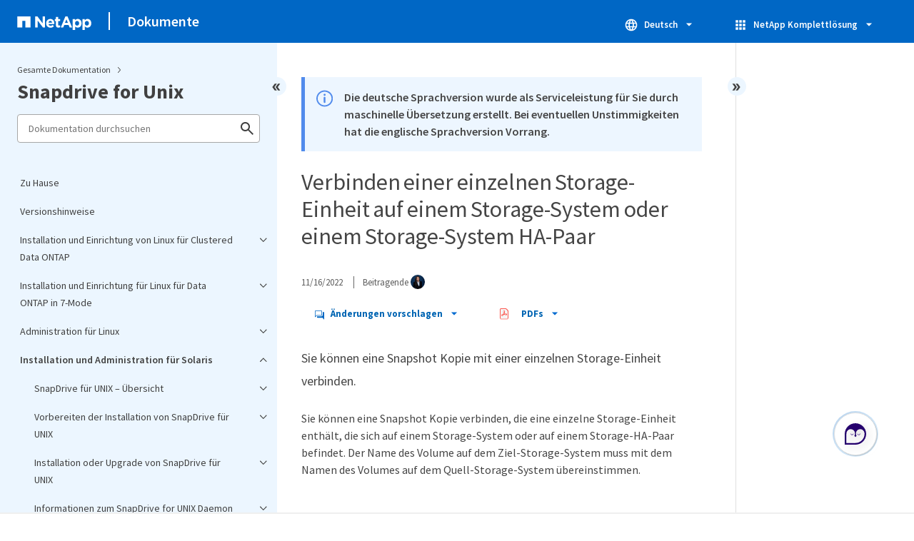

--- FILE ---
content_type: text/html
request_url: https://docs.netapp.com/de-de/snapdrive-unix/pdf-entries.html
body_size: 21206
content:









    
      <ul class="subfolders" style="display:none;">
        <li class="pdf-ux-container">
          
          
          
          <a target="_blank" class="pdf-download-link"
            
              href="/de-de/snapdrive-unix/pdfs/sidebar/Installation_und_Einrichtung_von_Linux_für_Clustered_Data_ONTAP.pdf" 
            
          >
            <img src="https://docs.netapp.com/common/2/images/pdf-icon.png" alt="" width="16" height="16"/>
            Installation und Einrichtung von Linux für Clustered Data ONTAP
          </a>
          
    <ul class="subfolders" id="pdf-remove" style="display:none;" ><li class="" data-pdf-leaf="/linux-installation-cmode/reference_product_overview.html"></li></ul>
  


    <ul class="subfolders" id="pdf-remove" style="display:none;" ><li class="" data-pdf-leaf="/linux-installation-cmode/reference_deployment_workflow.html"></li></ul>
  



    
      <ul class="subfolders" style="display:none;">
        <li class="pdf-ux-container">
          
          
          
          <a target="_blank" class="pdf-download-link"
            
              href="/de-de/snapdrive-unix/pdfs/sidebar/Bereitstellung_wird_vorbereitet.pdf" 
            
          >
            <img src="https://docs.netapp.com/common/2/images/pdf-icon.png" alt="" width="16" height="16"/>
            Bereitstellung wird vorbereitet
          </a>
          
    <ul class="subfolders" id="pdf-remove" style="display:none;" ><li class="" data-pdf-leaf="/linux-installation-cmode/reference_snapdrive_licensing.html"></li></ul>
  


    <ul class="subfolders" id="pdf-remove" style="display:none;" ><li class="" data-pdf-leaf="/linux-installation-cmode/reference_supported_configurations.html"></li></ul>
  


    <ul class="subfolders" id="pdf-remove" style="display:none;" ><li class="" data-pdf-leaf="/linux-installation-cmode/reference_linux_host_requirements.html"></li></ul>
  



        </li>
      </ul>
    
  



    
      <ul class="subfolders" style="display:none;">
        <li class="pdf-ux-container">
          
          
          
          <a target="_blank" class="pdf-download-link"
            
              href="/de-de/snapdrive-unix/pdfs/sidebar/Installation_von_SnapDrive_für_UNIX.pdf" 
            
          >
            <img src="https://docs.netapp.com/common/2/images/pdf-icon.png" alt="" width="16" height="16"/>
            Installation von SnapDrive für UNIX
          </a>
          
    <ul class="subfolders" id="pdf-remove" style="display:none;" ><li class="" data-pdf-leaf="/linux-installation-cmode/task_verifying_the_installation.html"></li></ul>
  


    <ul class="subfolders" id="pdf-remove" style="display:none;" ><li class="" data-pdf-leaf="/linux-installation-cmode/task_performing_post_installation_tasks.html"></li></ul>
  



        </li>
      </ul>
    
  



    
      <ul class="subfolders" style="display:none;">
        <li class="pdf-ux-container">
          
          
          
          <a target="_blank" class="pdf-download-link"
            
              href="/de-de/snapdrive-unix/pdfs/sidebar/Überprüfen_der_Linux_Hostkonfigurationen_mithilfe_des_Konfigurationsprüfers.pdf" 
            
          >
            <img src="https://docs.netapp.com/common/2/images/pdf-icon.png" alt="" width="16" height="16"/>
            Überprüfen der Linux-Hostkonfigurationen mithilfe des Konfigurationsprüfers
          </a>
          
    <ul class="subfolders" id="pdf-remove" style="display:none;" ><li class="" data-pdf-leaf="/linux-installation-cmode/task_importing_data_files.html"></li></ul>
  


    <ul class="subfolders" id="pdf-remove" style="display:none;" ><li class="" data-pdf-leaf="/linux-installation-cmode/task_verifying_the_supported_configurations.html"></li></ul>
  



        </li>
      </ul>
    
  



    
      <ul class="subfolders" style="display:none;">
        <li class="pdf-ux-container">
          
          
          
          <a target="_blank" class="pdf-download-link"
            
              href="/de-de/snapdrive-unix/pdfs/sidebar/Storage_Bereitstellung.pdf" 
            
          >
            <img src="https://docs.netapp.com/common/2/images/pdf-icon.png" alt="" width="16" height="16"/>
            Storage-Bereitstellung
          </a>
          
    <ul class="subfolders" id="pdf-remove" style="display:none;" ><li class="" data-pdf-leaf="/linux-installation-cmode/task_provisioning_volumes.html"></li></ul>
  


    <ul class="subfolders" id="pdf-remove" style="display:none;" ><li class="" data-pdf-leaf="/linux-installation-cmode/task_provisioning_rdm_luns.html"></li></ul>
  



        </li>
      </ul>
    
  


    <ul class="subfolders" id="pdf-remove" style="display:none;" ><li class="" data-pdf-leaf="/linux-installation-cmode/task_connecting_linux_host_to_the_storage_system.html"></li></ul>
  



    
      <ul class="subfolders" style="display:none;">
        <li class="pdf-ux-container">
          
          
          
          <a target="_blank" class="pdf-download-link"
            
              href="/de-de/snapdrive-unix/pdfs/sidebar/Erstellen_von_Snapshot_Kopien.pdf" 
            
          >
            <img src="https://docs.netapp.com/common/2/images/pdf-icon.png" alt="" width="16" height="16"/>
            Erstellen von Snapshot Kopien
          </a>
          
    <ul class="subfolders" id="pdf-remove" style="display:none;" ><li class="" data-pdf-leaf="/linux-installation-cmode/task_creating_a_snapshot_copy.html"></li></ul>
  


    <ul class="subfolders" id="pdf-remove" style="display:none;" ><li class="" data-pdf-leaf="/linux-installation-cmode/task_verifying_the_snapshot_copy.html"></li></ul>
  



        </li>
      </ul>
    
  


    <ul class="subfolders" id="pdf-remove" style="display:none;" ><li class="" data-pdf-leaf="/linux-installation-cmode/reference_where_to_go_next.html"></li></ul>
  



        </li>
      </ul>
    
  



    
      <ul class="subfolders" style="display:none;">
        <li class="pdf-ux-container">
          
          
          
          <a target="_blank" class="pdf-download-link"
            
              href="/de-de/snapdrive-unix/pdfs/sidebar/Installation_und_Einrichtung_für_Linux_für_Data_ONTAP_in_7_Mode.pdf" 
            
          >
            <img src="https://docs.netapp.com/common/2/images/pdf-icon.png" alt="" width="16" height="16"/>
            Installation und Einrichtung für Linux für Data ONTAP in 7-Mode
          </a>
          
    <ul class="subfolders" id="pdf-remove" style="display:none;" ><li class="" data-pdf-leaf="/linux-installation-7mode/reference_product_overview.html"></li></ul>
  


    <ul class="subfolders" id="pdf-remove" style="display:none;" ><li class="" data-pdf-leaf="/linux-installation-7mode/reference_deployment_workflow.html"></li></ul>
  



    
      <ul class="subfolders" style="display:none;">
        <li class="pdf-ux-container">
          
          
          
          <a target="_blank" class="pdf-download-link"
            
              href="/de-de/snapdrive-unix/pdfs/sidebar/Bereitstellung_wird_vorbereitet.pdf" 
            
          >
            <img src="https://docs.netapp.com/common/2/images/pdf-icon.png" alt="" width="16" height="16"/>
            Bereitstellung wird vorbereitet
          </a>
          
    <ul class="subfolders" id="pdf-remove" style="display:none;" ><li class="" data-pdf-leaf="/linux-installation-7mode/reference_snapdrive_licensing.html"></li></ul>
  


    <ul class="subfolders" id="pdf-remove" style="display:none;" ><li class="" data-pdf-leaf="/linux-installation-7mode/reference_supported_configurations.html"></li></ul>
  


    <ul class="subfolders" id="pdf-remove" style="display:none;" ><li class="" data-pdf-leaf="/linux-installation-7mode/reference_linux_host_requirements.html"></li></ul>
  



        </li>
      </ul>
    
  



    
      <ul class="subfolders" style="display:none;">
        <li class="pdf-ux-container">
          
          
          
          <a target="_blank" class="pdf-download-link"
            
              href="/de-de/snapdrive-unix/pdfs/sidebar/Installation_von_SnapDrive_für_UNIX.pdf" 
            
          >
            <img src="https://docs.netapp.com/common/2/images/pdf-icon.png" alt="" width="16" height="16"/>
            Installation von SnapDrive für UNIX
          </a>
          
    <ul class="subfolders" id="pdf-remove" style="display:none;" ><li class="" data-pdf-leaf="/linux-installation-7mode/task_verifying_the_installation.html"></li></ul>
  


    <ul class="subfolders" id="pdf-remove" style="display:none;" ><li class="" data-pdf-leaf="/linux-installation-7mode/task_performing_post_installation_tasks.html"></li></ul>
  



        </li>
      </ul>
    
  



    
      <ul class="subfolders" style="display:none;">
        <li class="pdf-ux-container">
          
          
          
          <a target="_blank" class="pdf-download-link"
            
              href="/de-de/snapdrive-unix/pdfs/sidebar/Überprüfen_der_Linux_Hostkonfigurationen_mithilfe_des_Konfigurationsprüfers.pdf" 
            
          >
            <img src="https://docs.netapp.com/common/2/images/pdf-icon.png" alt="" width="16" height="16"/>
            Überprüfen der Linux-Hostkonfigurationen mithilfe des Konfigurationsprüfers
          </a>
          
    <ul class="subfolders" id="pdf-remove" style="display:none;" ><li class="" data-pdf-leaf="/linux-installation-7mode/task_importing_data_files.html"></li></ul>
  


    <ul class="subfolders" id="pdf-remove" style="display:none;" ><li class="" data-pdf-leaf="/linux-installation-7mode/task_verifying_the_supported_configurations.html"></li></ul>
  



        </li>
      </ul>
    
  



    
      <ul class="subfolders" style="display:none;">
        <li class="pdf-ux-container">
          
          
          
          <a target="_blank" class="pdf-download-link"
            
              href="/de-de/snapdrive-unix/pdfs/sidebar/Storage_Bereitstellung.pdf" 
            
          >
            <img src="https://docs.netapp.com/common/2/images/pdf-icon.png" alt="" width="16" height="16"/>
            Storage-Bereitstellung
          </a>
          
    <ul class="subfolders" id="pdf-remove" style="display:none;" ><li class="" data-pdf-leaf="/linux-installation-7mode/task_provisioning_volumes.html"></li></ul>
  


    <ul class="subfolders" id="pdf-remove" style="display:none;" ><li class="" data-pdf-leaf="/linux-installation-7mode/task_provisioning_rdm_luns.html"></li></ul>
  



        </li>
      </ul>
    
  


    <ul class="subfolders" id="pdf-remove" style="display:none;" ><li class="" data-pdf-leaf="/linux-installation-7mode/task_connecting_linux_host_to_the_storage_system.html"></li></ul>
  



    
      <ul class="subfolders" style="display:none;">
        <li class="pdf-ux-container">
          
          
          
          <a target="_blank" class="pdf-download-link"
            
              href="/de-de/snapdrive-unix/pdfs/sidebar/Erstellen_von_Snapshot_Kopien.pdf" 
            
          >
            <img src="https://docs.netapp.com/common/2/images/pdf-icon.png" alt="" width="16" height="16"/>
            Erstellen von Snapshot Kopien
          </a>
          
    <ul class="subfolders" id="pdf-remove" style="display:none;" ><li class="" data-pdf-leaf="/linux-installation-7mode/task_creating_a_snapshot_copy.html"></li></ul>
  


    <ul class="subfolders" id="pdf-remove" style="display:none;" ><li class="" data-pdf-leaf="/linux-installation-7mode/task_verifying_the_snapshot_copy.html"></li></ul>
  



        </li>
      </ul>
    
  


    <ul class="subfolders" id="pdf-remove" style="display:none;" ><li class="" data-pdf-leaf="/linux-installation-7mode/reference_where_to_go_next.html"></li></ul>
  



        </li>
      </ul>
    
  



    
      <ul class="subfolders" style="display:none;">
        <li class="pdf-ux-container">
          
          
          
          <a target="_blank" class="pdf-download-link"
            
              href="/de-de/snapdrive-unix/pdfs/sidebar/Administration_für_Linux.pdf" 
            
          >
            <img src="https://docs.netapp.com/common/2/images/pdf-icon.png" alt="" width="16" height="16"/>
            Administration für Linux
          </a>
          

    
      <ul class="subfolders" style="display:none;">
        <li class="pdf-ux-container">
          
          
          
          <a target="_blank" class="pdf-download-link"
            
              href="/de-de/snapdrive-unix/pdfs/sidebar/Produktübersicht.pdf" 
            
          >
            <img src="https://docs.netapp.com/common/2/images/pdf-icon.png" alt="" width="16" height="16"/>
            Produktübersicht
          </a>
          
    <ul class="subfolders" id="pdf-remove" style="display:none;" ><li class="" data-pdf-leaf="/linux-administration/concept_clustered_data_ontap_features_available_in_snapdrive_for_unix.html"></li></ul>
  


    <ul class="subfolders" id="pdf-remove" style="display:none;" ><li class="" data-pdf-leaf="/linux-administration/concept_support_for_vserver.html"></li></ul>
  


    <ul class="subfolders" id="pdf-remove" style="display:none;" ><li class="" data-pdf-leaf="/linux-administration/concept_support_for_datamotion_for_vfiler.html"></li></ul>
  



    
      <ul class="subfolders" style="display:none;">
        <li class="pdf-ux-container">
          
          
          
          <a target="_blank" class="pdf-download-link"
            
              href="/de-de/snapdrive-unix/pdfs/sidebar/Unterstützung_für_die_Volume_Migration.pdf" 
            
          >
            <img src="https://docs.netapp.com/common/2/images/pdf-icon.png" alt="" width="16" height="16"/>
            Unterstützung für die Volume-Migration
          </a>
          
    <ul class="subfolders" id="pdf-remove" style="display:none;" ><li class="" data-pdf-leaf="/linux-administration/concept_managing_volume_migration_using_snapdrive_for_unix.html"></li></ul>
  



        </li>
      </ul>
    
  


    <ul class="subfolders" id="pdf-remove" style="display:none;" ><li class="" data-pdf-leaf="/linux-administration/concept_considerations_for_supporting_vfiler_unit.html"></li></ul>
  


    <ul class="subfolders" id="pdf-remove" style="display:none;" ><li class="" data-pdf-leaf="/linux-administration/concept_considerations_for_using_snapdrive_for_unix.html"></li></ul>
  



    
      <ul class="subfolders" style="display:none;">
        <li class="pdf-ux-container">
          
          
          
          <a target="_blank" class="pdf-download-link"
            
              href="/de-de/snapdrive-unix/pdfs/sidebar/Management_einer_LVM_und_einer_RAW_Entität.pdf" 
            
          >
            <img src="https://docs.netapp.com/common/2/images/pdf-icon.png" alt="" width="16" height="16"/>
            Management einer LVM und einer RAW-Entität
          </a>
          
    <ul class="subfolders" id="pdf-remove" style="display:none;" ><li class="" data-pdf-leaf="/linux-administration/concept_snapdrive_for_unix_provisioning_in_an_lvma_vxvm_environment.html"></li></ul>
  


    <ul class="subfolders" id="pdf-remove" style="display:none;" ><li class="" data-pdf-leaf="/linux-administration/concept_snapdrive_for_unix_and_raw_entities.html"></li></ul>
  



        </li>
      </ul>
    
  


    <ul class="subfolders" id="pdf-remove" style="display:none;" ><li class="" data-pdf-leaf="/linux-administration/concept_how_to_manage_snapshot_copies_of_lvm_vxvm_raw_devices_and_nfs_entities.html"></li></ul>
  


    <ul class="subfolders" id="pdf-remove" style="display:none;" ><li class="" data-pdf-leaf="/linux-administration/concept_security_considerations.html"></li></ul>
  


    <ul class="subfolders" id="pdf-remove" style="display:none;" ><li class="" data-pdf-leaf="/linux-administration/concept_access_permissions_on_a_storage_system.html"></li></ul>
  


    <ul class="subfolders" id="pdf-remove" style="display:none;" ><li class="" data-pdf-leaf="/linux-administration/reference_stack_requirements.html"></li></ul>
  


    <ul class="subfolders" id="pdf-remove" style="display:none;" ><li class="" data-pdf-leaf="/linux-administration/concept_supported_fc_iscsi_or_nfs_configurations.html"></li></ul>
  


    <ul class="subfolders" id="pdf-remove" style="display:none;" ><li class="" data-pdf-leaf="/linux-administration/reference_limitations.html"></li></ul>
  


    <ul class="subfolders" id="pdf-remove" style="display:none;" ><li class="" data-pdf-leaf="/linux-administration/concept_limitations_of_luns_managed_by_snapdrive_for_unix.html"></li></ul>
  


    <ul class="subfolders" id="pdf-remove" style="display:none;" ><li class="" data-pdf-leaf="/linux-administration/concept_limitations_of_rdm_luns_managed_by_snapdrive.html"></li></ul>
  


    <ul class="subfolders" id="pdf-remove" style="display:none;" ><li class="" data-pdf-leaf="/linux-administration/concept_snapdrive_limitations_for_data_ontap_operating_in_cluster_mode.html"></li></ul>
  


    <ul class="subfolders" id="pdf-remove" style="display:none;" ><li class="" data-pdf-leaf="/linux-administration/concept_limitations_for_nfs_file_or_directory_trees.html"></li></ul>
  


    <ul class="subfolders" id="pdf-remove" style="display:none;" ><li class="" data-pdf-leaf="/linux-administration/concept_thin_provisioning_in_snapdrive_for_unix_overview.html"></li></ul>
  


    <ul class="subfolders" id="pdf-remove" style="display:none;" ><li class="" data-pdf-leaf="/linux-administration/concept_volume_managers_on_snapdrive_for_unix.html"></li></ul>
  



        </li>
      </ul>
    
  


    <ul class="subfolders" id="pdf-remove" style="display:none;" ><li class="" data-pdf-leaf="/linux-administration/reference_new_in_this_release.html"></li></ul>
  



    
      <ul class="subfolders" style="display:none;">
        <li class="pdf-ux-container">
          
          
          
          <a target="_blank" class="pdf-download-link"
            
              href="/de-de/snapdrive-unix/pdfs/sidebar/Informationen_zum_SnapDrive_for_UNIX_Daemon.pdf" 
            
          >
            <img src="https://docs.netapp.com/common/2/images/pdf-icon.png" alt="" width="16" height="16"/>
            Informationen zum SnapDrive for UNIX Daemon
          </a>
          
    <ul class="subfolders" id="pdf-remove" style="display:none;" ><li class="" data-pdf-leaf="/linux-administration/concept_what_the_web_service_and_daemon_are.html"></li></ul>
  


    <ul class="subfolders" id="pdf-remove" style="display:none;" ><li class="" data-pdf-leaf="/linux-administration/task_checking_the_status_of_the_daemon.html"></li></ul>
  


    <ul class="subfolders" id="pdf-remove" style="display:none;" ><li class="" data-pdf-leaf="/linux-administration/task_starting_the_snapdrive_for_unix_daemon.html"></li></ul>
  


    <ul class="subfolders" id="pdf-remove" style="display:none;" ><li class="" data-pdf-leaf="/linux-administration/task_changing_the_default_daemon_password.html"></li></ul>
  



    
      <ul class="subfolders" style="display:none;">
        <li class="pdf-ux-container">
          
          
          
          <a target="_blank" class="pdf-download-link"
            
              href="/de-de/snapdrive-unix/pdfs/sidebar/Beenden_des_Daemon.pdf" 
            
          >
            <img src="https://docs.netapp.com/common/2/images/pdf-icon.png" alt="" width="16" height="16"/>
            Beenden des Daemon
          </a>
          
    <ul class="subfolders" id="pdf-remove" style="display:none;" ><li class="" data-pdf-leaf="/linux-administration/task_nonforcibly_stopping_the_daemon.html"></li></ul>
  


    <ul class="subfolders" id="pdf-remove" style="display:none;" ><li class="" data-pdf-leaf="/linux-administration/task_forcibly_stopping_the_daemon.html"></li></ul>
  



        </li>
      </ul>
    
  


    <ul class="subfolders" id="pdf-remove" style="display:none;" ><li class="" data-pdf-leaf="/linux-administration/task_restarting_the_daemon.html"></li></ul>
  


    <ul class="subfolders" id="pdf-remove" style="display:none;" ><li class="" data-pdf-leaf="/linux-administration/task_forcing_daemon_restart.html"></li></ul>
  


    <ul class="subfolders" id="pdf-remove" style="display:none;" ><li class="" data-pdf-leaf="/linux-administration/concept_secure_daemon_communication_using_https.html"></li></ul>
  


    <ul class="subfolders" id="pdf-remove" style="display:none;" ><li class="" data-pdf-leaf="/linux-administration/task_generating_self_signed_certificates.html"></li></ul>
  


    <ul class="subfolders" id="pdf-remove" style="display:none;" ><li class="" data-pdf-leaf="/linux-administration/task_generating_ca_signed_certificate.html"></li></ul>
  



        </li>
      </ul>
    
  



    
      <ul class="subfolders" style="display:none;">
        <li class="pdf-ux-container">
          
          
          
          <a target="_blank" class="pdf-download-link"
            
              href="/de-de/snapdrive-unix/pdfs/sidebar/Unterstützung_für_Umbenennung_des_Storage_Systems.pdf" 
            
          >
            <img src="https://docs.netapp.com/common/2/images/pdf-icon.png" alt="" width="16" height="16"/>
            Unterstützung für Umbenennung des Storage-Systems
          </a>
          
    <ul class="subfolders" id="pdf-remove" style="display:none;" ><li class="" data-pdf-leaf="/linux-administration/task_configuring_a_new_storage_system_name_to_a_host_system.html"></li></ul>
  


    <ul class="subfolders" id="pdf-remove" style="display:none;" ><li class="" data-pdf-leaf="/linux-administration/task_viewing_the_list_of_storage_system.html"></li></ul>
  


    <ul class="subfolders" id="pdf-remove" style="display:none;" ><li class="" data-pdf-leaf="/linux-administration/task_migrating_from_old_host_name_to_new_host_name.html"></li></ul>
  


    <ul class="subfolders" id="pdf-remove" style="display:none;" ><li class="" data-pdf-leaf="/linux-administration/task_viewing_the_migrated_new_storage_system.html"></li></ul>
  


    <ul class="subfolders" id="pdf-remove" style="display:none;" ><li class="" data-pdf-leaf="/linux-administration/task_deleting_a_storage_system_entry.html"></li></ul>
  



        </li>
      </ul>
    
  



    
      <ul class="subfolders" style="display:none;">
        <li class="pdf-ux-container">
          
          
          
          <a target="_blank" class="pdf-download-link"
            
              href="/de-de/snapdrive-unix/pdfs/sidebar/Konfiguration_von_SnapDrive_für_UNIX.pdf" 
            
          >
            <img src="https://docs.netapp.com/common/2/images/pdf-icon.png" alt="" width="16" height="16"/>
            Konfiguration von SnapDrive für UNIX
          </a>
          

    
      <ul class="subfolders" style="display:none;">
        <li class="pdf-ux-container">
          
          
          
          <a target="_blank" class="pdf-download-link"
            
              href="/de-de/snapdrive-unix/pdfs/sidebar/SnapDrive_für_UNIX_wird_konfiguriert.pdf" 
            
          >
            <img src="https://docs.netapp.com/common/2/images/pdf-icon.png" alt="" width="16" height="16"/>
            SnapDrive für UNIX wird konfiguriert
          </a>
          
    <ul class="subfolders" id="pdf-remove" style="display:none;" ><li class="" data-pdf-leaf="/linux-administration/concept_what_the_snapdrive_conf_file_is.html"></li></ul>
  


    <ul class="subfolders" id="pdf-remove" style="display:none;" ><li class="" data-pdf-leaf="/linux-administration/concept_configuration_options_and_their_default_values.html"></li></ul>
  


    <ul class="subfolders" id="pdf-remove" style="display:none;" ><li class="" data-pdf-leaf="/linux-administration/concept_what_the_configuration_wizard_does.html"></li></ul>
  


    <ul class="subfolders" id="pdf-remove" style="display:none;" ><li class="" data-pdf-leaf="/linux-administration/concept_when_to_use_the_snapdrive_configuration_wizard.html"></li></ul>
  


    <ul class="subfolders" id="pdf-remove" style="display:none;" ><li class="" data-pdf-leaf="/linux-administration/reference_some_configuration_commands.html"></li></ul>
  


    <ul class="subfolders" id="pdf-remove" style="display:none;" ><li class="" data-pdf-leaf="/linux-administration/task_snapdrive_configuration_wizard_in_nfs_san_and_mixed_environment.html"></li></ul>
  


    <ul class="subfolders" id="pdf-remove" style="display:none;" ><li class="" data-pdf-leaf="/linux-administration/task_setting_values_in_the_snapdrive_conf_file.html"></li></ul>
  


    <ul class="subfolders" id="pdf-remove" style="display:none;" ><li class="" data-pdf-leaf="/linux-administration/task_checking_version_of_snapdrive_for_unix.html"></li></ul>
  



        </li>
      </ul>
    
  



    
      <ul class="subfolders" style="display:none;">
        <li class="pdf-ux-container">
          
          
          
          <a target="_blank" class="pdf-download-link"
            
              href="/de-de/snapdrive-unix/pdfs/sidebar/Konfigurationsinformationen_in_SnapDrive_für_UNIX_für_das_Gastbetriebssystem.pdf" 
            
          >
            <img src="https://docs.netapp.com/common/2/images/pdf-icon.png" alt="" width="16" height="16"/>
            Konfigurationsinformationen in SnapDrive für UNIX für das Gastbetriebssystem
          </a>
          
    <ul class="subfolders" id="pdf-remove" style="display:none;" ><li class="" data-pdf-leaf="/linux-administration/task_configuring_virtual_storage_console_in_snapdrive_for_unix.html"></li></ul>
  


    <ul class="subfolders" id="pdf-remove" style="display:none;" ><li class="" data-pdf-leaf="/linux-administration/task_specifying_login_information_for_virtual_storage_console.html"></li></ul>
  


    <ul class="subfolders" id="pdf-remove" style="display:none;" ><li class="" data-pdf-leaf="/linux-administration/task_verifying_virtual_storage_console.html"></li></ul>
  


    <ul class="subfolders" id="pdf-remove" style="display:none;" ><li class="" data-pdf-leaf="/linux-administration/task_deleting_a_user_login_for_a_virtual_storage_console.html"></li></ul>
  



        </li>
      </ul>
    
  



    
      <ul class="subfolders" style="display:none;">
        <li class="pdf-ux-container">
          
          
          
          <a target="_blank" class="pdf-download-link"
            
              href="/de-de/snapdrive-unix/pdfs/sidebar/Konfigurationsinformationen_für_Vserver.pdf" 
            
          >
            <img src="https://docs.netapp.com/common/2/images/pdf-icon.png" alt="" width="16" height="16"/>
            Konfigurationsinformationen für Vserver
          </a>
          
    <ul class="subfolders" id="pdf-remove" style="display:none;" ><li class="" data-pdf-leaf="/linux-administration/concept_login_information_for_vserver.html"></li></ul>
  


    <ul class="subfolders" id="pdf-remove" style="display:none;" ><li class="" data-pdf-leaf="/linux-administration/task_specifying_login_information_for_vserver.html"></li></ul>
  


    <ul class="subfolders" id="pdf-remove" style="display:none;" ><li class="" data-pdf-leaf="/linux-administration/task_verifying_login_information_for_vserver.html"></li></ul>
  


    <ul class="subfolders" id="pdf-remove" style="display:none;" ><li class="" data-pdf-leaf="/linux-administration/task_deleting_a_user_for_a_vserver.html"></li></ul>
  



        </li>
      </ul>
    
  



    
      <ul class="subfolders" style="display:none;">
        <li class="pdf-ux-container">
          
          
          
          <a target="_blank" class="pdf-download-link"
            
              href="/de-de/snapdrive-unix/pdfs/sidebar/Host_Vorbereitung_für_das_Hinzufügen_von_LUNs.pdf" 
            
          >
            <img src="https://docs.netapp.com/common/2/images/pdf-icon.png" alt="" width="16" height="16"/>
            Host-Vorbereitung für das Hinzufügen von LUNs
          </a>
          
    <ul class="subfolders" id="pdf-remove" style="display:none;" ><li class="" data-pdf-leaf="/linux-administration/concept_checking_host_information.html"></li></ul>
  


    <ul class="subfolders" id="pdf-remove" style="display:none;" ><li class="" data-pdf-leaf="/linux-administration/concept_determining_howmany_luns_can_becreated.html"></li></ul>
  


    <ul class="subfolders" id="pdf-remove" style="display:none;" ><li class="" data-pdf-leaf="/linux-administration/task_adding_host_entries_for_new_luns.html"></li></ul>
  



        </li>
      </ul>
    
  



    
      <ul class="subfolders" style="display:none;">
        <li class="pdf-ux-container">
          
          
          
          <a target="_blank" class="pdf-download-link"
            
              href="/de-de/snapdrive-unix/pdfs/sidebar/Audit___Recovery__und_Trace_Protokollierung_in_SnapDrive_für_UNIX.pdf" 
            
          >
            <img src="https://docs.netapp.com/common/2/images/pdf-icon.png" alt="" width="16" height="16"/>
            Audit-, Recovery- und Trace-Protokollierung in SnapDrive für UNIX
          </a>
          
    <ul class="subfolders" id="pdf-remove" style="display:none;" ><li class="" data-pdf-leaf="/linux-administration/concept_types_of_logs.html"></li></ul>
  


    <ul class="subfolders" id="pdf-remove" style="display:none;" ><li class="" data-pdf-leaf="/linux-administration/task_enabling_and_disabling_log_files.html"></li></ul>
  


    <ul class="subfolders" id="pdf-remove" style="display:none;" ><li class="" data-pdf-leaf="/linux-administration/concept_log_file_rotation_settings.html"></li></ul>
  


    <ul class="subfolders" id="pdf-remove" style="display:none;" ><li class="" data-pdf-leaf="/linux-administration/concept_contents_of_an_audit_log_file.html"></li></ul>
  


    <ul class="subfolders" id="pdf-remove" style="display:none;" ><li class="" data-pdf-leaf="/linux-administration/concept_changing_the_defaults_for_the_audit_logs.html"></li></ul>
  


    <ul class="subfolders" id="pdf-remove" style="display:none;" ><li class="" data-pdf-leaf="/linux-administration/concept_contents_of_the_recovery_log.html"></li></ul>
  


    <ul class="subfolders" id="pdf-remove" style="display:none;" ><li class="" data-pdf-leaf="/linux-administration/concept_default_values_for_the_recovery_logs.html"></li></ul>
  



    
      <ul class="subfolders" style="display:none;">
        <li class="pdf-ux-container">
          
          
          
          <a target="_blank" class="pdf-download-link"
            
              href="/de-de/snapdrive-unix/pdfs/sidebar/Was_die_Trace_Log_Datei_ist.pdf" 
            
          >
            <img src="https://docs.netapp.com/common/2/images/pdf-icon.png" alt="" width="16" height="16"/>
            Was die Trace-Log-Datei ist
          </a>
          
    <ul class="subfolders" id="pdf-remove" style="display:none;" ><li class="" data-pdf-leaf="/linux-administration/concept_default_vaules_for_the_trace_log_files.html"></li></ul>
  



        </li>
      </ul>
    
  



        </li>
      </ul>
    
  



    
      <ul class="subfolders" style="display:none;">
        <li class="pdf-ux-container">
          
          
          
          <a target="_blank" class="pdf-download-link"
            
              href="/de-de/snapdrive-unix/pdfs/sidebar/Was_ist_AutoSupport.pdf" 
            
          >
            <img src="https://docs.netapp.com/common/2/images/pdf-icon.png" alt="" width="16" height="16"/>
            Was ist AutoSupport
          </a>
          
    <ul class="subfolders" id="pdf-remove" style="display:none;" ><li class="" data-pdf-leaf="/linux-administration/concept_how_snapdrive_forunix_usesautosupport.html"></li></ul>
  


    <ul class="subfolders" id="pdf-remove" style="display:none;" ><li class="" data-pdf-leaf="/linux-administration/concept_contents_of_autosupport_message_in_snapdrive_for_unix.html"></li></ul>
  


    <ul class="subfolders" id="pdf-remove" style="display:none;" ><li class="" data-pdf-leaf="/linux-administration/concept_example_of_an_autosupport_message.html"></li></ul>
  



        </li>
      </ul>
    
  



    
      <ul class="subfolders" style="display:none;">
        <li class="pdf-ux-container">
          
          
          
          <a target="_blank" class="pdf-download-link"
            
              href="/de-de/snapdrive-unix/pdfs/sidebar/Unterstützung_für_Multipath_Zugriff_in_SnapDrive_für_UNIX.pdf" 
            
          >
            <img src="https://docs.netapp.com/common/2/images/pdf-icon.png" alt="" width="16" height="16"/>
            Unterstützung für Multipath-Zugriff in SnapDrive für UNIX
          </a>
          
    <ul class="subfolders" id="pdf-remove" style="display:none;" ><li class="" data-pdf-leaf="/linux-administration/task_enabling_multipathing.html"></li></ul>
  



    
      <ul class="subfolders" style="display:none;">
        <li class="pdf-ux-container">
          
          
          
          <a target="_blank" class="pdf-download-link"
            
              href="/de-de/snapdrive-unix/pdfs/sidebar/Multipath_Einrichtung.pdf" 
            
          >
            <img src="https://docs.netapp.com/common/2/images/pdf-icon.png" alt="" width="16" height="16"/>
            Multipath-Einrichtung
          </a>
          
    <ul class="subfolders" id="pdf-remove" style="display:none;" ><li class="" data-pdf-leaf="/linux-administration/concept_hba_setup.html"></li></ul>
  


    <ul class="subfolders" id="pdf-remove" style="display:none;" ><li class="" data-pdf-leaf="/linux-administration/task_setting_up_hba_driver_parameter.html"></li></ul>
  


    <ul class="subfolders" id="pdf-remove" style="display:none;" ><li class="" data-pdf-leaf="/linux-administration/concept_multipath_configuration_variables.html"></li></ul>
  


    <ul class="subfolders" id="pdf-remove" style="display:none;" ><li class="" data-pdf-leaf="/linux-administration/task_setting_up_multipathing.html"></li></ul>
  



        </li>
      </ul>
    
  



        </li>
      </ul>
    
  



    
      <ul class="subfolders" style="display:none;">
        <li class="pdf-ux-container">
          
          
          
          <a target="_blank" class="pdf-download-link"
            
              href="/de-de/snapdrive-unix/pdfs/sidebar/Thin_Provisioning_in_SnapDrive_für_UNIX.pdf" 
            
          >
            <img src="https://docs.netapp.com/common/2/images/pdf-icon.png" alt="" width="16" height="16"/>
            Thin Provisioning in SnapDrive für UNIX
          </a>
          
    <ul class="subfolders" id="pdf-remove" style="display:none;" ><li class="" data-pdf-leaf="/linux-administration/task_enabling_thin_provisioning_for_luns.html"></li></ul>
  


    <ul class="subfolders" id="pdf-remove" style="display:none;" ><li class="" data-pdf-leaf="/linux-administration/task_enabling_thin_provisioning_for_nfs_entities.html"></li></ul>
  



        </li>
      </ul>
    
  



    
      <ul class="subfolders" style="display:none;">
        <li class="pdf-ux-container">
          
          
          
          <a target="_blank" class="pdf-download-link"
            
              href="/de-de/snapdrive-unix/pdfs/sidebar/Mehrere_Subnetzkonfigurationen.pdf" 
            
          >
            <img src="https://docs.netapp.com/common/2/images/pdf-icon.png" alt="" width="16" height="16"/>
            Mehrere Subnetzkonfigurationen
          </a>
          
    <ul class="subfolders" id="pdf-remove" style="display:none;" ><li class="" data-pdf-leaf="/linux-administration/task_configuring_management_and_data_interfaces_for_a_storage_system.html"></li></ul>
  


    <ul class="subfolders" id="pdf-remove" style="display:none;" ><li class="" data-pdf-leaf="/linux-administration/task_viewing_all_the_data_interfaces_of_a_management_interface.html"></li></ul>
  


    <ul class="subfolders" id="pdf-remove" style="display:none;" ><li class="" data-pdf-leaf="/linux-administration/task_deleting_a_data_interface_entry_of_a_management_interface.html"></li></ul>
  


    <ul class="subfolders" id="pdf-remove" style="display:none;" ><li class="" data-pdf-leaf="/linux-administration/concept_lun_names_in_san_environment.html"></li></ul>
  


    <ul class="subfolders" id="pdf-remove" style="display:none;" ><li class="" data-pdf-leaf="/linux-administration/concept_pure_nfs_environment.html"></li></ul>
  


    <ul class="subfolders" id="pdf-remove" style="display:none;" ><li class="" data-pdf-leaf="/linux-administration/concept_mixed_environments_of_san_and_nfs.html"></li></ul>
  



        </li>
      </ul>
    
  


    <ul class="subfolders" id="pdf-remove" style="display:none;" ><li class="" data-pdf-leaf="/linux-administration/concept_automatic_detection_of_host_entities.html"></li></ul>
  



    
      <ul class="subfolders" style="display:none;">
        <li class="pdf-ux-container">
          
          
          
          <a target="_blank" class="pdf-download-link"
            
              href="/de-de/snapdrive-unix/pdfs/sidebar/Was_sind_SnapDrive_Assistenten.pdf" 
            
          >
            <img src="https://docs.netapp.com/common/2/images/pdf-icon.png" alt="" width="16" height="16"/>
            Was sind SnapDrive-Assistenten
          </a>
          
    <ul class="subfolders" id="pdf-remove" style="display:none;" ><li class="" data-pdf-leaf="/linux-administration/concept_operations_performed_using_wizards.html"></li></ul>
  


    <ul class="subfolders" id="pdf-remove" style="display:none;" ><li class="" data-pdf-leaf="/linux-administration/concept_managing_storage_using_a_wizard.html"></li></ul>
  


    <ul class="subfolders" id="pdf-remove" style="display:none;" ><li class="" data-pdf-leaf="/linux-administration/concept_managing_snapshot_copy_using_a_wizard.html"></li></ul>
  


    <ul class="subfolders" id="pdf-remove" style="display:none;" ><li class="" data-pdf-leaf="/linux-administration/concept_deleting_storage_using_a_wizard.html"></li></ul>
  



        </li>
      </ul>
    
  



    
      <ul class="subfolders" style="display:none;">
        <li class="pdf-ux-container">
          
          
          
          <a target="_blank" class="pdf-download-link"
            
              href="/de-de/snapdrive-unix/pdfs/sidebar/Verwenden_des_Ports__der_in_SnapDrive_für_UNIX_eingestellt_ist.pdf" 
            
          >
            <img src="https://docs.netapp.com/common/2/images/pdf-icon.png" alt="" width="16" height="16"/>
            Verwenden des Ports, der in SnapDrive für UNIX eingestellt ist
          </a>
          
    <ul class="subfolders" id="pdf-remove" style="display:none;" ><li class="" data-pdf-leaf="/linux-administration/task_adding_a_port_set_in_snapdrive.html"></li></ul>
  


    <ul class="subfolders" id="pdf-remove" style="display:none;" ><li class="" data-pdf-leaf="/linux-administration/task_viewing_the_list_of_port_set.html"></li></ul>
  


    <ul class="subfolders" id="pdf-remove" style="display:none;" ><li class="" data-pdf-leaf="/linux-administration/task_removing_a_port_set_from_snapdrive.html"></li></ul>
  


    <ul class="subfolders" id="pdf-remove" style="display:none;" ><li class="" data-pdf-leaf="/linux-administration/concept_migrating_to_new_vserver_name.html"></li></ul>
  



        </li>
      </ul>
    
  



    
      <ul class="subfolders" style="display:none;">
        <li class="pdf-ux-container">
          
          
          
          <a target="_blank" class="pdf-download-link"
            
              href="/de-de/snapdrive-unix/pdfs/sidebar/Initiatorgruppen_werden_konfiguriert.pdf" 
            
          >
            <img src="https://docs.netapp.com/common/2/images/pdf-icon.png" alt="" width="16" height="16"/>
            Initiatorgruppen werden konfiguriert
          </a>
          
    <ul class="subfolders" id="pdf-remove" style="display:none;" ><li class="" data-pdf-leaf="/linux-administration/task_adding_igroup.html"></li></ul>
  


    <ul class="subfolders" id="pdf-remove" style="display:none;" ><li class="" data-pdf-leaf="/linux-administration/task_deleting_igroup.html"></li></ul>
  


    <ul class="subfolders" id="pdf-remove" style="display:none;" ><li class="" data-pdf-leaf="/linux-administration/task_viewing_the_list_of_igroups.html"></li></ul>
  



        </li>
      </ul>
    
  


    <ul class="subfolders" id="pdf-remove" style="display:none;" ><li class="" data-pdf-leaf="/linux-administration/concept_using_selective_lun_map_in_snapdrive_for_unix.html"></li></ul>
  



    
      <ul class="subfolders" style="display:none;">
        <li class="pdf-ux-container">
          
          
          
          <a target="_blank" class="pdf-download-link"
            
              href="/de-de/snapdrive-unix/pdfs/sidebar/FlexClone_Volumes_in_SnapDrive_für_UNIX.pdf" 
            
          >
            <img src="https://docs.netapp.com/common/2/images/pdf-icon.png" alt="" width="16" height="16"/>
            FlexClone Volumes in SnapDrive für UNIX
          </a>
          
    <ul class="subfolders" id="pdf-remove" style="display:none;" ><li class="" data-pdf-leaf="/linux-administration/concept_what_flexclone_volumes_are.html"></li></ul>
  


    <ul class="subfolders" id="pdf-remove" style="display:none;" ><li class="" data-pdf-leaf="/linux-administration/concept_benefits_of_flexclone_volumes.html"></li></ul>
  


    <ul class="subfolders" id="pdf-remove" style="display:none;" ><li class="" data-pdf-leaf="/linux-administration/concept_types_of_flexclone_volumes.html"></li></ul>
  



    
      <ul class="subfolders" style="display:none;">
        <li class="pdf-ux-container">
          
          
          
          <a target="_blank" class="pdf-download-link"
            
              href="/de-de/snapdrive-unix/pdfs/sidebar/SnapDrive_für_UNIX_Vorgänge_auf_FlexClone_Volumes.pdf" 
            
          >
            <img src="https://docs.netapp.com/common/2/images/pdf-icon.png" alt="" width="16" height="16"/>
            SnapDrive für UNIX Vorgänge auf FlexClone Volumes
          </a>
          
    <ul class="subfolders" id="pdf-remove" style="display:none;" ><li class="" data-pdf-leaf="/linux-administration/concept_role_based_access_control_for_flexclone_volume_operations.html"></li></ul>
  


    <ul class="subfolders" id="pdf-remove" style="display:none;" ><li class="" data-pdf-leaf="/linux-administration/concept_snap_connect_procedure.html"></li></ul>
  


    <ul class="subfolders" id="pdf-remove" style="display:none;" ><li class="" data-pdf-leaf="/linux-administration/concept_snap_disconnect_procedure.html"></li></ul>
  


    <ul class="subfolders" id="pdf-remove" style="display:none;" ><li class="" data-pdf-leaf="/linux-administration/concept_connecting_to_a_single_filespec_in_a_lun.html"></li></ul>
  


    <ul class="subfolders" id="pdf-remove" style="display:none;" ><li class="" data-pdf-leaf="/linux-administration/concept_connecting_to_multiple_filespecs.html"></li></ul>
  


    <ul class="subfolders" id="pdf-remove" style="display:none;" ><li class="" data-pdf-leaf="/linux-administration/concept_disconnecting_a_filespec.html"></li></ul>
  


    <ul class="subfolders" id="pdf-remove" style="display:none;" ><li class="" data-pdf-leaf="/linux-administration/concept_splitting_the_flexclone_volume.html"></li></ul>
  


    <ul class="subfolders" id="pdf-remove" style="display:none;" ><li class="" data-pdf-leaf="/linux-administration/concept_space_reservation_with_a_flexclone_volume.html"></li></ul>
  



        </li>
      </ul>
    
  



        </li>
      </ul>
    
  



        </li>
      </ul>
    
  



    
      <ul class="subfolders" style="display:none;">
        <li class="pdf-ux-container">
          
          
          
          <a target="_blank" class="pdf-download-link"
            
              href="/de-de/snapdrive-unix/pdfs/sidebar/Sicherheitsfunktionen_in_SnapDrive_für_UNIX.pdf" 
            
          >
            <img src="https://docs.netapp.com/common/2/images/pdf-icon.png" alt="" width="16" height="16"/>
            Sicherheitsfunktionen in SnapDrive für UNIX
          </a>
          
    <ul class="subfolders" id="pdf-remove" style="display:none;" ><li class="" data-pdf-leaf="/linux-administration/concept_security_featuresprovided_bysnapdrive_for_unix.html"></li></ul>
  



    
      <ul class="subfolders" style="display:none;">
        <li class="pdf-ux-container">
          
          
          
          <a target="_blank" class="pdf-download-link"
            
              href="/de-de/snapdrive-unix/pdfs/sidebar/Zugriffssteuerung_in_SnapDrive_für_UNIX.pdf" 
            
          >
            <img src="https://docs.netapp.com/common/2/images/pdf-icon.png" alt="" width="16" height="16"/>
            Zugriffssteuerung in SnapDrive für UNIX
          </a>
          
    <ul class="subfolders" id="pdf-remove" style="display:none;" ><li class="" data-pdf-leaf="/linux-administration/concept_what_access_control_settings_are.html"></li></ul>
  


    <ul class="subfolders" id="pdf-remove" style="display:none;" ><li class="" data-pdf-leaf="/linux-administration/concept_available_access_control_levels.html"></li></ul>
  


    <ul class="subfolders" id="pdf-remove" style="display:none;" ><li class="" data-pdf-leaf="/linux-administration/task_setting_up_access_control_permission.html"></li></ul>
  


    <ul class="subfolders" id="pdf-remove" style="display:none;" ><li class="" data-pdf-leaf="/linux-administration/task_viewing_the_access_control_permission.html"></li></ul>
  



        </li>
      </ul>
    
  



    
      <ul class="subfolders" style="display:none;">
        <li class="pdf-ux-container">
          
          
          
          <a target="_blank" class="pdf-download-link"
            
              href="/de-de/snapdrive-unix/pdfs/sidebar/Anmeldeinformationen_für_Storage_Systeme.pdf" 
            
          >
            <img src="https://docs.netapp.com/common/2/images/pdf-icon.png" alt="" width="16" height="16"/>
            Anmeldeinformationen für Storage-Systeme
          </a>
          
    <ul class="subfolders" id="pdf-remove" style="display:none;" ><li class="" data-pdf-leaf="/linux-administration/task_specifying_login_information.html"></li></ul>
  


    <ul class="subfolders" id="pdf-remove" style="display:none;" ><li class="" data-pdf-leaf="/linux-administration/task_verifying_storagesystem_user_namesassociated_withsnapdrive_for_unix.html"></li></ul>
  


    <ul class="subfolders" id="pdf-remove" style="display:none;" ><li class="" data-pdf-leaf="/linux-administration/task_deleting_a_userlogin_for_a_storagesystem.html"></li></ul>
  



        </li>
      </ul>
    
  


    <ul class="subfolders" id="pdf-remove" style="display:none;" ><li class="" data-pdf-leaf="/linux-administration/task_setting_up_http.html"></li></ul>
  



        </li>
      </ul>
    
  



    
      <ul class="subfolders" style="display:none;">
        <li class="pdf-ux-container">
          
          
          
          <a target="_blank" class="pdf-download-link"
            
              href="/de-de/snapdrive-unix/pdfs/sidebar/Rollenbasierte_Zugriffssteuerung_in_SnapDrive_für_UNIX.pdf" 
            
          >
            <img src="https://docs.netapp.com/common/2/images/pdf-icon.png" alt="" width="16" height="16"/>
            Rollenbasierte Zugriffssteuerung in SnapDrive für UNIX
          </a>
          
    <ul class="subfolders" id="pdf-remove" style="display:none;" ><li class="" data-pdf-leaf="/linux-administration/concept_what_rbac_in_snapdrive_for_unix_is.html"></li></ul>
  


    <ul class="subfolders" id="pdf-remove" style="display:none;" ><li class="" data-pdf-leaf="/linux-administration/concept_snapdrive_for_unix_and_operations_manager_interaction.html"></li></ul>
  



    
      <ul class="subfolders" style="display:none;">
        <li class="pdf-ux-container">
          
          
          
          <a target="_blank" class="pdf-download-link"
            
              href="/de-de/snapdrive-unix/pdfs/sidebar/Konfiguration_der_rollenbasierten_Zugriffssteuerung_in_SnapDrive_für_UNIX.pdf" 
            
          >
            <img src="https://docs.netapp.com/common/2/images/pdf-icon.png" alt="" width="16" height="16"/>
            Konfiguration der rollenbasierten Zugriffssteuerung in SnapDrive für UNIX
          </a>
          

    
      <ul class="subfolders" style="display:none;">
        <li class="pdf-ux-container">
          
          
          
          <a target="_blank" class="pdf-download-link"
            
              href="/de-de/snapdrive-unix/pdfs/sidebar/konfigurieren_von_sd_Admin_in_der_Operations_Manager_Konsole.pdf" 
            
          >
            <img src="https://docs.netapp.com/common/2/images/pdf-icon.png" alt="" width="16" height="16"/>
            konfigurieren von sd-Admin in der Operations Manager-Konsole
          </a>
          
    <ul class="subfolders" id="pdf-remove" style="display:none;" ><li class="" data-pdf-leaf="/linux-administration/task_configuring_sd_admin_using_cli.html"></li></ul>
  



        </li>
      </ul>
    
  



    
      <ul class="subfolders" style="display:none;">
        <li class="pdf-ux-container">
          
          
          
          <a target="_blank" class="pdf-download-link"
            
              href="/de-de/snapdrive-unix/pdfs/sidebar/hinzufügen_von_sd_Hostname_zum_Speichersystem.pdf" 
            
          >
            <img src="https://docs.netapp.com/common/2/images/pdf-icon.png" alt="" width="16" height="16"/>
            hinzufügen von sd-Hostname zum Speichersystem
          </a>
          
    <ul class="subfolders" id="pdf-remove" style="display:none;" ><li class="" data-pdf-leaf="/linux-administration/task_adding_sd_hostname_to_storage_system_using_cli.html"></li></ul>
  



        </li>
      </ul>
    
  


    <ul class="subfolders" id="pdf-remove" style="display:none;" ><li class="" data-pdf-leaf="/linux-administration/task_configuring_user_credentials_on_snapdrive_for_unix.html"></li></ul>
  


    <ul class="subfolders" id="pdf-remove" style="display:none;" ><li class="" data-pdf-leaf="/linux-administration/concept_user_name_formats_for_access_check_with_operations_manager.html"></li></ul>
  


    <ul class="subfolders" id="pdf-remove" style="display:none;" ><li class="" data-pdf-leaf="/linux-administration/reference_configuration_parameters_for_role_based_access_control.html"></li></ul>
  



        </li>
      </ul>
    
  


    <ul class="subfolders" id="pdf-remove" style="display:none;" ><li class="" data-pdf-leaf="/linux-administration/concept_snapdrive_commands_and_capabilities.html"></li></ul>
  


    <ul class="subfolders" id="pdf-remove" style="display:none;" ><li class="" data-pdf-leaf="/linux-administration/reference_preconfigured_roles_for_ease_of_user_role_configuration.html"></li></ul>
  


    <ul class="subfolders" id="pdf-remove" style="display:none;" ><li class="" data-pdf-leaf="/linux-administration/concept_automatic_storage_system_update_on_operations_manager.html"></li></ul>
  


    <ul class="subfolders" id="pdf-remove" style="display:none;" ><li class="" data-pdf-leaf="/linux-administration/concept_multiple_operations_manager_servers.html"></li></ul>
  


    <ul class="subfolders" id="pdf-remove" style="display:none;" ><li class="" data-pdf-leaf="/linux-administration/concept_operations_manager_unavailable.html"></li></ul>
  



    
      <ul class="subfolders" style="display:none;">
        <li class="pdf-ux-container">
          
          
          
          <a target="_blank" class="pdf-download-link"
            
              href="/de-de/snapdrive-unix/pdfs/sidebar/Beispiele_für_RBAC_und_Storage_Vorgänge.pdf" 
            
          >
            <img src="https://docs.netapp.com/common/2/images/pdf-icon.png" alt="" width="16" height="16"/>
            Beispiele für RBAC und Storage-Vorgänge
          </a>
          
    <ul class="subfolders" id="pdf-remove" style="display:none;" ><li class="" data-pdf-leaf="/linux-administration/concept_operation_with_a_single_filespec_on_a_single_storage_object.html"></li></ul>
  


    <ul class="subfolders" id="pdf-remove" style="display:none;" ><li class="" data-pdf-leaf="/linux-administration/concept_operation_with_a_single_filespec_on_multiple_storage_objects.html"></li></ul>
  


    <ul class="subfolders" id="pdf-remove" style="display:none;" ><li class="" data-pdf-leaf="/linux-administration/concept_operation_with_multiple_filespec_and_storage_objects.html"></li></ul>
  


    <ul class="subfolders" id="pdf-remove" style="display:none;" ><li class="" data-pdf-leaf="/linux-administration/concept_operation_with_multiple_storage_objects.html"></li></ul>
  


    <ul class="subfolders" id="pdf-remove" style="display:none;" ><li class="" data-pdf-leaf="/linux-administration/concept_operation_with_multiple_operations_manager_servers_managing_storage_systems.html"></li></ul>
  



        </li>
      </ul>
    
  



        </li>
      </ul>
    
  



    
      <ul class="subfolders" style="display:none;">
        <li class="pdf-ux-container">
          
          
          
          <a target="_blank" class="pdf-download-link"
            
              href="/de-de/snapdrive-unix/pdfs/sidebar/Storage_Bereitstellung_in_SnapDrive_für_UNIX.pdf" 
            
          >
            <img src="https://docs.netapp.com/common/2/images/pdf-icon.png" alt="" width="16" height="16"/>
            Storage-Bereitstellung in SnapDrive für UNIX
          </a>
          

    
      <ul class="subfolders" style="display:none;">
        <li class="pdf-ux-container">
          
          
          
          <a target="_blank" class="pdf-download-link"
            
              href="/de-de/snapdrive-unix/pdfs/sidebar/Storage_Vorgänge_in_SnapDrive_für_UNIX.pdf" 
            
          >
            <img src="https://docs.netapp.com/common/2/images/pdf-icon.png" alt="" width="16" height="16"/>
            Storage-Vorgänge in SnapDrive für UNIX
          </a>
          
    <ul class="subfolders" id="pdf-remove" style="display:none;" ><li class="" data-pdf-leaf="/linux-administration/concept_storageoperations_acrossmultiple_storagesystem_volumes.html"></li></ul>
  


    <ul class="subfolders" id="pdf-remove" style="display:none;" ><li class="" data-pdf-leaf="/linux-administration/concept_considerations_forstorage_operations.html"></li></ul>
  


    <ul class="subfolders" id="pdf-remove" style="display:none;" ><li class="" data-pdf-leaf="/linux-administration/task_considerations_for_provisioning_rdm_luns.html"></li></ul>
  


    <ul class="subfolders" id="pdf-remove" style="display:none;" ><li class="" data-pdf-leaf="/linux-administration/concept_storage_provisioning_for_rdm_luns.html"></li></ul>
  



        </li>
      </ul>
    
  



    
      <ul class="subfolders" style="display:none;">
        <li class="pdf-ux-container">
          
          
          
          <a target="_blank" class="pdf-download-link"
            
              href="/de-de/snapdrive-unix/pdfs/sidebar/Storage_Erstellung_mit_SnapDrive_für_UNIX.pdf" 
            
          >
            <img src="https://docs.netapp.com/common/2/images/pdf-icon.png" alt="" width="16" height="16"/>
            Storage-Erstellung mit SnapDrive für UNIX
          </a>
          
    <ul class="subfolders" id="pdf-remove" style="display:none;" ><li class="" data-pdf-leaf="/linux-administration/concept_methods_forcreating_storage.html"></li></ul>
  


    <ul class="subfolders" id="pdf-remove" style="display:none;" ><li class="" data-pdf-leaf="/linux-administration/concept_guidelines_for_thestorage_createoperation.html"></li></ul>
  


    <ul class="subfolders" id="pdf-remove" style="display:none;" ><li class="" data-pdf-leaf="/linux-administration/reference_informationrequired_for_the_storagecreate_operation.html"></li></ul>
  


    <ul class="subfolders" id="pdf-remove" style="display:none;" ><li class="" data-pdf-leaf="/linux-administration/concept_storage_creation_for_lvm_vxvm_entities.html"></li></ul>
  


    <ul class="subfolders" id="pdf-remove" style="display:none;" ><li class="" data-pdf-leaf="/linux-administration/concept_storage_creation_for_a_file_system_that_resides_on_a_lun.html"></li></ul>
  



    
      <ul class="subfolders" style="display:none;">
        <li class="pdf-ux-container">
          
          
          
          <a target="_blank" class="pdf-download-link"
            
              href="/de-de/snapdrive-unix/pdfs/sidebar/Speicherpartitionierungsschema_in_Red_hat_Enterprise_Linux__RHEL__und_SUSE_Linux_Enterprise_Server__SLES_.pdf" 
            
          >
            <img src="https://docs.netapp.com/common/2/images/pdf-icon.png" alt="" width="16" height="16"/>
            Speicherpartitionierungsschema in Red hat Enterprise Linux (RHEL) und SUSE Linux Enterprise Server (SLES)
          </a>
          
    <ul class="subfolders" id="pdf-remove" style="display:none;" ><li class="" data-pdf-leaf="/linux-administration/concept_supported_partition_devices.html"></li></ul>
  



        </li>
      </ul>
    
  


    <ul class="subfolders" id="pdf-remove" style="display:none;" ><li class="" data-pdf-leaf="/linux-administration/task_creating_lunswithout_hostentities.html"></li></ul>
  


    <ul class="subfolders" id="pdf-remove" style="display:none;" ><li class="" data-pdf-leaf="/linux-administration/task_creating_a_filesystem_on_a_lunand_setting_up_thelun_automatically.html"></li></ul>
  


    <ul class="subfolders" id="pdf-remove" style="display:none;" ><li class="" data-pdf-leaf="/linux-administration/task_creating_a_filesystem_on_a_lunand_specifying_thelun.html"></li></ul>
  


    <ul class="subfolders" id="pdf-remove" style="display:none;" ><li class="" data-pdf-leaf="/linux-administration/task_creating_an_lvm_a_vxvm_entity_and_settingup_the_lunautomatically.html"></li></ul>
  


    <ul class="subfolders" id="pdf-remove" style="display:none;" ><li class="" data-pdf-leaf="/linux-administration/task_creating_an_lvm_a_vxvmentity_andspecifying_the_lun.html"></li></ul>
  



        </li>
      </ul>
    
  



    
      <ul class="subfolders" style="display:none;">
        <li class="pdf-ux-container">
          
          
          
          <a target="_blank" class="pdf-download-link"
            
              href="/de-de/snapdrive-unix/pdfs/sidebar/Befehl_zum_Anzeigen_von_verfügbarem_Speicher.pdf" 
            
          >
            <img src="https://docs.netapp.com/common/2/images/pdf-icon.png" alt="" width="16" height="16"/>
            Befehl zum Anzeigen von verfügbarem Speicher
          </a>
          
    <ul class="subfolders" id="pdf-remove" style="display:none;" ><li class="" data-pdf-leaf="/linux-administration/concept_methods_fordisplaying_storageinformation.html"></li></ul>
  



        </li>
      </ul>
    
  



    
      <ul class="subfolders" style="display:none;">
        <li class="pdf-ux-container">
          
          
          
          <a target="_blank" class="pdf-download-link"
            
              href="/de-de/snapdrive-unix/pdfs/sidebar/Erhöhung_der_Storage_Größe_mit_SnapDrive_für_UNIX.pdf" 
            
          >
            <img src="https://docs.netapp.com/common/2/images/pdf-icon.png" alt="" width="16" height="16"/>
            Erhöhung der Storage-Größe mit SnapDrive für UNIX
          </a>
          
    <ul class="subfolders" id="pdf-remove" style="display:none;" ><li class="" data-pdf-leaf="/linux-administration/concept_guidelines_for_the_storage_resize_command.html"></li></ul>
  


    <ul class="subfolders" id="pdf-remove" style="display:none;" ><li class="" data-pdf-leaf="/linux-administration/concept_informationrequired_forusing_the_snapdrive_storageresize_command.html"></li></ul>
  


    <ul class="subfolders" id="pdf-remove" style="display:none;" ><li class="" data-pdf-leaf="/linux-administration/concept_command_syntax_to_increase_the_sizeof_the_storage.html"></li></ul>
  


    <ul class="subfolders" id="pdf-remove" style="display:none;" ><li class="" data-pdf-leaf="/linux-administration/concept_hostvolumes_and_filesystem_resize_operation.html"></li></ul>
  



        </li>
      </ul>
    
  



    
      <ul class="subfolders" style="display:none;">
        <li class="pdf-ux-container">
          
          
          
          <a target="_blank" class="pdf-download-link"
            
              href="/de-de/snapdrive-unix/pdfs/sidebar/Der_Befehl_Storage_connect.pdf" 
            
          >
            <img src="https://docs.netapp.com/common/2/images/pdf-icon.png" alt="" width="16" height="16"/>
            Der Befehl Storage connect
          </a>
          
    <ul class="subfolders" id="pdf-remove" style="display:none;" ><li class="" data-pdf-leaf="/linux-administration/concept_guidelines_for_thestorage_connectcommand.html"></li></ul>
  


    <ul class="subfolders" id="pdf-remove" style="display:none;" ><li class="" data-pdf-leaf="/linux-administration/concept_informationrequired_forusing_the_snapdrive_storageconnect_command.html"></li></ul>
  


    <ul class="subfolders" id="pdf-remove" style="display:none;" ><li class="" data-pdf-leaf="/linux-administration/concept_connecting_lunswith_disk_groups_host_volumes_andfile_systems.html"></li></ul>
  


    <ul class="subfolders" id="pdf-remove" style="display:none;" ><li class="" data-pdf-leaf="/linux-administration/concept_connecting_existingluns_with_sharedresources.html"></li></ul>
  



        </li>
      </ul>
    
  



    
      <ul class="subfolders" style="display:none;">
        <li class="pdf-ux-container">
          
          
          
          <a target="_blank" class="pdf-download-link"
            
              href="/de-de/snapdrive-unix/pdfs/sidebar/Befehl_zum_Trennen_der_Speicherverbindung.pdf" 
            
          >
            <img src="https://docs.netapp.com/common/2/images/pdf-icon.png" alt="" width="16" height="16"/>
            Befehl zum Trennen der Speicherverbindung
          </a>
          
    <ul class="subfolders" id="pdf-remove" style="display:none;" ><li class="" data-pdf-leaf="/linux-administration/concept_methods_fordisconnectingstorage.html"></li></ul>
  


    <ul class="subfolders" id="pdf-remove" style="display:none;" ><li class="" data-pdf-leaf="/linux-administration/concept_guidelines_for_thesnapdrive_storagedisconnectcommand.html"></li></ul>
  


    <ul class="subfolders" id="pdf-remove" style="display:none;" ><li class="" data-pdf-leaf="/linux-administration/task_tips_for_usingthe_storage_disconnect_command.html"></li></ul>
  


    <ul class="subfolders" id="pdf-remove" style="display:none;" ><li class="" data-pdf-leaf="/linux-administration/reference_informationrequired_forusing_the_snapdrive_storagedisconnect_command.html"></li></ul>
  


    <ul class="subfolders" id="pdf-remove" style="display:none;" ><li class="" data-pdf-leaf="/linux-administration/concept_command_syntax_for_disconnectingluns_from_the_host.html"></li></ul>
  


    <ul class="subfolders" id="pdf-remove" style="display:none;" ><li class="" data-pdf-leaf="/linux-administration/concept_command_syntax_for_disconnecting_a_filesystem_created_on_alun_from_the_host.html"></li></ul>
  


    <ul class="subfolders" id="pdf-remove" style="display:none;" ><li class="" data-pdf-leaf="/linux-administration/concept_command_syntax_for_disconnectingluns_and_storageentities_from_thehost.html"></li></ul>
  



        </li>
      </ul>
    
  



    
      <ul class="subfolders" style="display:none;">
        <li class="pdf-ux-container">
          
          
          
          <a target="_blank" class="pdf-download-link"
            
              href="/de-de/snapdrive-unix/pdfs/sidebar/Der_Befehl_Storage_delete.pdf" 
            
          >
            <img src="https://docs.netapp.com/common/2/images/pdf-icon.png" alt="" width="16" height="16"/>
            Der Befehl Storage delete
          </a>
          
    <ul class="subfolders" id="pdf-remove" style="display:none;" ><li class="" data-pdf-leaf="/linux-administration/concept_guidelines_for_usingthe_storage_deletecommand.html"></li></ul>
  


    <ul class="subfolders" id="pdf-remove" style="display:none;" ><li class="" data-pdf-leaf="/linux-administration/reference_informationrequired_forusing_the_snapdrive_storagedelete_command.html"></li></ul>
  



        </li>
      </ul>
    
  



        </li>
      </ul>
    
  



    
      <ul class="subfolders" style="display:none;">
        <li class="pdf-ux-container">
          
          
          
          <a target="_blank" class="pdf-download-link"
            
              href="/de-de/snapdrive-unix/pdfs/sidebar/Erstellen_und_Verwenden_von_Snapshot_Kopien_in_SnapDrive_für_UNIX.pdf" 
            
          >
            <img src="https://docs.netapp.com/common/2/images/pdf-icon.png" alt="" width="16" height="16"/>
            Erstellen und Verwenden von Snapshot Kopien in SnapDrive für UNIX
          </a>
          

    
      <ul class="subfolders" style="display:none;">
        <li class="pdf-ux-container">
          
          
          
          <a target="_blank" class="pdf-download-link"
            
              href="/de-de/snapdrive-unix/pdfs/sidebar/Welche_Snapshot_Vorgänge_gibt_es_in_SnapDrive_für_UNIX.pdf" 
            
          >
            <img src="https://docs.netapp.com/common/2/images/pdf-icon.png" alt="" width="16" height="16"/>
            Welche Snapshot Vorgänge gibt es in SnapDrive für UNIX
          </a>
          
    <ul class="subfolders" id="pdf-remove" style="display:none;" ><li class="" data-pdf-leaf="/linux-administration/concept_considerations_when_working_with_snapshot_copies.html"></li></ul>
  



        </li>
      </ul>
    
  



    
      <ul class="subfolders" style="display:none;">
        <li class="pdf-ux-container">
          
          
          
          <a target="_blank" class="pdf-download-link"
            
              href="/de-de/snapdrive-unix/pdfs/sidebar/Vorgänge_der_Snapshot_Kopien.pdf" 
            
          >
            <img src="https://docs.netapp.com/common/2/images/pdf-icon.png" alt="" width="16" height="16"/>
            Vorgänge der Snapshot-Kopien
          </a>
          

    
      <ul class="subfolders" style="display:none;">
        <li class="pdf-ux-container">
          
          
          
          <a target="_blank" class="pdf-download-link"
            
              href="/de-de/snapdrive-unix/pdfs/sidebar/Absturzkonsistente_Snapshot_Kopien.pdf" 
            
          >
            <img src="https://docs.netapp.com/common/2/images/pdf-icon.png" alt="" width="16" height="16"/>
            Absturzkonsistente Snapshot Kopien
          </a>
          
    <ul class="subfolders" id="pdf-remove" style="display:none;" ><li class="" data-pdf-leaf="/linux-administration/concept_crash_consistency_with_data_ontap_7_2_and_later.html"></li></ul>
  


    <ul class="subfolders" id="pdf-remove" style="display:none;" ><li class="" data-pdf-leaf="/linux-administration/concept_using_consistency_group_snapshots_in_snapdrive_for_unix.html"></li></ul>
  


    <ul class="subfolders" id="pdf-remove" style="display:none;" ><li class="" data-pdf-leaf="/linux-administration/task_capturing_a_consistency_group_snapshot.html"></li></ul>
  


    <ul class="subfolders" id="pdf-remove" style="display:none;" ><li class="" data-pdf-leaf="/linux-administration/task_disabling_consistency_group_snapshots.html"></li></ul>
  



        </li>
      </ul>
    
  


    <ul class="subfolders" id="pdf-remove" style="display:none;" ><li class="" data-pdf-leaf="/linux-administration/concept_application_consistentsnapshot_copies.html"></li></ul>
  


    <ul class="subfolders" id="pdf-remove" style="display:none;" ><li class="" data-pdf-leaf="/linux-administration/concept_snapshot_copiesthat_span_storagesystems_orvolumes.html"></li></ul>
  


    <ul class="subfolders" id="pdf-remove" style="display:none;" ><li class="" data-pdf-leaf="/linux-administration/concept_creating_snapshotcopies_of_unrelatedentities.html"></li></ul>
  


    <ul class="subfolders" id="pdf-remove" style="display:none;" ><li class="" data-pdf-leaf="/linux-administration/concept_guidelines_forsnapshot_copycreation.html"></li></ul>
  


    <ul class="subfolders" id="pdf-remove" style="display:none;" ><li class="" data-pdf-leaf="/linux-administration/concept_informationrequired_forusing_the_snapdrive_snapcreate_command.html"></li></ul>
  


    <ul class="subfolders" id="pdf-remove" style="display:none;" ><li class="" data-pdf-leaf="/linux-administration/task_creating_asnapshot_copy.html"></li></ul>
  



        </li>
      </ul>
    
  



    
      <ul class="subfolders" style="display:none;">
        <li class="pdf-ux-container">
          
          
          
          <a target="_blank" class="pdf-download-link"
            
              href="/de-de/snapdrive-unix/pdfs/sidebar/Snapshot_Kopien_zeigen_Informationen_an.pdf" 
            
          >
            <img src="https://docs.netapp.com/common/2/images/pdf-icon.png" alt="" width="16" height="16"/>
            Snapshot Kopien zeigen Informationen an
          </a>
          
    <ul class="subfolders" id="pdf-remove" style="display:none;" ><li class="" data-pdf-leaf="/linux-administration/concept_command_to_use_todisplay_snapshotcopy_information.html"></li></ul>
  


    <ul class="subfolders" id="pdf-remove" style="display:none;" ><li class="" data-pdf-leaf="/linux-administration/task_guidelines_fordisplayingsnapshot_copies.html"></li></ul>
  


    <ul class="subfolders" id="pdf-remove" style="display:none;" ><li class="" data-pdf-leaf="/linux-administration/concept_informationrequired_forusing_the_snapdrive_snapshow_or_list_commands.html"></li></ul>
  


    <ul class="subfolders" id="pdf-remove" style="display:none;" ><li class="" data-pdf-leaf="/linux-administration/concept_displayingsnapshot_copiesresiding_on_astorage_system.html"></li></ul>
  


    <ul class="subfolders" id="pdf-remove" style="display:none;" ><li class="" data-pdf-leaf="/linux-administration/concept_displayingsnapshot_copies_of_a_storage_system_volume.html"></li></ul>
  


    <ul class="subfolders" id="pdf-remove" style="display:none;" ><li class="" data-pdf-leaf="/linux-administration/task_displaying_asnapshot_copy.html"></li></ul>
  


    <ul class="subfolders" id="pdf-remove" style="display:none;" ><li class="" data-pdf-leaf="/linux-administration/concept_other_ways_to_getsnapshot_copynames.html"></li></ul>
  



        </li>
      </ul>
    
  



    
      <ul class="subfolders" style="display:none;">
        <li class="pdf-ux-container">
          
          
          
          <a target="_blank" class="pdf-download-link"
            
              href="/de-de/snapdrive-unix/pdfs/sidebar/Umbenennen_von_Snapshot_Kopien.pdf" 
            
          >
            <img src="https://docs.netapp.com/common/2/images/pdf-icon.png" alt="" width="16" height="16"/>
            Umbenennen von Snapshot Kopien
          </a>
          
    <ul class="subfolders" id="pdf-remove" style="display:none;" ><li class="" data-pdf-leaf="/linux-administration/concept_command_to_use_torename_a_snapshotcopy.html"></li></ul>
  


    <ul class="subfolders" id="pdf-remove" style="display:none;" ><li class="" data-pdf-leaf="/linux-administration/concept_renaming_asnapshot_copy_thatspans_storage_systems_orvolumes.html"></li></ul>
  


    <ul class="subfolders" id="pdf-remove" style="display:none;" ><li class="" data-pdf-leaf="/linux-administration/concept_guidelines_forrenaming_snapshotcopies.html"></li></ul>
  


    <ul class="subfolders" id="pdf-remove" style="display:none;" ><li class="" data-pdf-leaf="/linux-administration/task_changing_asnapshot_copyname.html"></li></ul>
  



        </li>
      </ul>
    
  



    
      <ul class="subfolders" style="display:none;">
        <li class="pdf-ux-container">
          
          
          
          <a target="_blank" class="pdf-download-link"
            
              href="/de-de/snapdrive-unix/pdfs/sidebar/Wiederherstellen_einer_Snapshot_Kopie.pdf" 
            
          >
            <img src="https://docs.netapp.com/common/2/images/pdf-icon.png" alt="" width="16" height="16"/>
            Wiederherstellen einer Snapshot Kopie
          </a>
          
    <ul class="subfolders" id="pdf-remove" style="display:none;" ><li class="" data-pdf-leaf="/linux-administration/concept_command_to_use_torestore_snapshotcopies.html"></li></ul>
  



    
      <ul class="subfolders" style="display:none;">
        <li class="pdf-ux-container">
          
          
          
          <a target="_blank" class="pdf-download-link"
            
              href="/de-de/snapdrive-unix/pdfs/sidebar/Wiederherstellen_von_Snapshot_Kopien_auf_einem_Ziel_Storage_System.pdf" 
            
          >
            <img src="https://docs.netapp.com/common/2/images/pdf-icon.png" alt="" width="16" height="16"/>
            Wiederherstellen von Snapshot Kopien auf einem Ziel-Storage-System
          </a>
          
    <ul class="subfolders" id="pdf-remove" style="display:none;" ><li class="" data-pdf-leaf="/linux-administration/concept_restoring_multiple_storage_entities.html"></li></ul>
  



        </li>
      </ul>
    
  


    <ul class="subfolders" id="pdf-remove" style="display:none;" ><li class="" data-pdf-leaf="/linux-administration/concept_considerations_forrestoring_asnapshot_copy.html"></li></ul>
  


    <ul class="subfolders" id="pdf-remove" style="display:none;" ><li class="" data-pdf-leaf="/linux-administration/concept_informationrequired_forusing_the_snapdrive_snaprestore_command.html"></li></ul>
  


    <ul class="subfolders" id="pdf-remove" style="display:none;" ><li class="" data-pdf-leaf="/linux-administration/task_restoring_asnapshot_copy.html"></li></ul>
  


    <ul class="subfolders" id="pdf-remove" style="display:none;" ><li class="" data-pdf-leaf="/linux-administration/concept_restoring_asnapshot_copy_froma_different_host.html"></li></ul>
  



    
      <ul class="subfolders" style="display:none;">
        <li class="pdf-ux-container">
          
          
          
          <a target="_blank" class="pdf-download-link"
            
              href="/de-de/snapdrive-unix/pdfs/sidebar/Volume_basierte_SnapRestore.pdf" 
            
          >
            <img src="https://docs.netapp.com/common/2/images/pdf-icon.png" alt="" width="16" height="16"/>
            Volume-basierte SnapRestore
          </a>
          
    <ul class="subfolders" id="pdf-remove" style="display:none;" ><li class="" data-pdf-leaf="/linux-administration/concept_what_volume_based_snaprestore_is.html"></li></ul>
  


    <ul class="subfolders" id="pdf-remove" style="display:none;" ><li class="" data-pdf-leaf="/linux-administration/concept_considerations_for_using_volume_based_snaprestore.html"></li></ul>
  


    <ul class="subfolders" id="pdf-remove" style="display:none;" ><li class="" data-pdf-leaf="/linux-administration/concept_mandatory_checks_for_volume_based_snaprestore.html"></li></ul>
  


    <ul class="subfolders" id="pdf-remove" style="display:none;" ><li class="" data-pdf-leaf="/linux-administration/concept_checks_that_can_be_overridden_by_the_user.html"></li></ul>
  


    <ul class="subfolders" id="pdf-remove" style="display:none;" ><li class="" data-pdf-leaf="/linux-administration/concept_volume_based_snaprestore_command.html"></li></ul>
  


    <ul class="subfolders" id="pdf-remove" style="display:none;" ><li class="" data-pdf-leaf="/linux-administration/concept_information_about_luns_mapped_to_local_or_remote_hosts.html"></li></ul>
  


    <ul class="subfolders" id="pdf-remove" style="display:none;" ><li class="" data-pdf-leaf="/linux-administration/concept_host_filespec_information_for_a_particular_volume.html"></li></ul>
  


    <ul class="subfolders" id="pdf-remove" style="display:none;" ><li class="" data-pdf-leaf="/linux-administration/concept_volume_based_snaprestore_for_space_reservation.html"></li></ul>
  



        </li>
      </ul>
    
  



        </li>
      </ul>
    
  



    
      <ul class="subfolders" style="display:none;">
        <li class="pdf-ux-container">
          
          
          
          <a target="_blank" class="pdf-download-link"
            
              href="/de-de/snapdrive-unix/pdfs/sidebar/Verbindung_mit_einer_Snapshot_Kopie_wird_hergestellt.pdf" 
            
          >
            <img src="https://docs.netapp.com/common/2/images/pdf-icon.png" alt="" width="16" height="16"/>
            Verbindung mit einer Snapshot Kopie wird hergestellt
          </a>
          
    <ul class="subfolders" id="pdf-remove" style="display:none;" ><li class="" data-pdf-leaf="/linux-administration/concept_how_the_snapdrivesnap_connect_command_works.html"></li></ul>
  



    
      <ul class="subfolders" style="display:none;">
        <li class="pdf-ux-container">
          
          
          
          <a target="_blank" class="pdf-download-link"
            
              href="/de-de/snapdrive-unix/pdfs/sidebar/Verbinden_von_Snapshot_Kopien_auf_gespiegelten_Speichersystemen.pdf" 
            
          >
            <img src="https://docs.netapp.com/common/2/images/pdf-icon.png" alt="" width="16" height="16"/>
            Verbinden von Snapshot Kopien auf gespiegelten Speichersystemen
          </a>
          
    <ul class="subfolders" id="pdf-remove" style="display:none;" ><li class="" data-pdf-leaf="/linux-administration/concept_connecting_multiple_storage_entities.html"></li></ul>
  



        </li>
      </ul>
    
  


    <ul class="subfolders" id="pdf-remove" style="display:none;" ><li class="" data-pdf-leaf="/linux-administration/concept_snapshot_connectand_snapshotrestore_operations.html"></li></ul>
  


    <ul class="subfolders" id="pdf-remove" style="display:none;" ><li class="" data-pdf-leaf="/linux-administration/concept_guidelines_forconnectingsnapshot_copies.html"></li></ul>
  


    <ul class="subfolders" id="pdf-remove" style="display:none;" ><li class="" data-pdf-leaf="/linux-administration/concept_informationrequired_forusing_the_snapdrive_snapconnect_command.html"></li></ul>
  


    <ul class="subfolders" id="pdf-remove" style="display:none;" ><li class="" data-pdf-leaf="/linux-administration/task_connecting_to_asnapshot_copy_thatcontains_luns.html"></li></ul>
  


    <ul class="subfolders" id="pdf-remove" style="display:none;" ><li class="" data-pdf-leaf="/linux-administration/task_connecting_to_asnapshot_copy_ofstorage_entitiesother_than_luns.html"></li></ul>
  


    <ul class="subfolders" id="pdf-remove" style="display:none;" ><li class="" data-pdf-leaf="/linux-administration/task_connecting_tosnapshot_copies_ofshared_storageentities_other_thanluns.html"></li></ul>
  



        </li>
      </ul>
    
  



    
      <ul class="subfolders" style="display:none;">
        <li class="pdf-ux-container">
          
          
          
          <a target="_blank" class="pdf-download-link"
            
              href="/de-de/snapdrive-unix/pdfs/sidebar/Durch_das_Aufteilen_eines_Volume_Klons_oder_eines_LUN_Klons.pdf" 
            
          >
            <img src="https://docs.netapp.com/common/2/images/pdf-icon.png" alt="" width="16" height="16"/>
            Durch das Aufteilen eines Volume-Klons oder eines LUN-Klons
          </a>
          
    <ul class="subfolders" id="pdf-remove" style="display:none;" ><li class="" data-pdf-leaf="/linux-administration/task_estimating_the_storage_space_to_split_a_volume_clone.html"></li></ul>
  


    <ul class="subfolders" id="pdf-remove" style="display:none;" ><li class="" data-pdf-leaf="/linux-administration/task_estimating_the_storage_space_to_split_a_lun_clone.html"></li></ul>
  


    <ul class="subfolders" id="pdf-remove" style="display:none;" ><li class="" data-pdf-leaf="/linux-administration/task_estimating_the_storage_space_using_a_snapshot_copy.html"></li></ul>
  


    <ul class="subfolders" id="pdf-remove" style="display:none;" ><li class="" data-pdf-leaf="/linux-administration/task_starting_the_volume_or_lun_clone_split_start.html"></li></ul>
  


    <ul class="subfolders" id="pdf-remove" style="display:none;" ><li class="" data-pdf-leaf="/linux-administration/task_verifying_the_status_of_clone_split.html"></li></ul>
  


    <ul class="subfolders" id="pdf-remove" style="display:none;" ><li class="" data-pdf-leaf="/linux-administration/task_stopping_the_clone_and_lun_clone_split.html"></li></ul>
  


    <ul class="subfolders" id="pdf-remove" style="display:none;" ><li class="" data-pdf-leaf="/linux-administration/task_viewing_the_result_of_a_clone_split_using_filespec.html"></li></ul>
  



        </li>
      </ul>
    
  



    
      <ul class="subfolders" style="display:none;">
        <li class="pdf-ux-container">
          
          
          
          <a target="_blank" class="pdf-download-link"
            
              href="/de-de/snapdrive-unix/pdfs/sidebar/Löschen_einer_Snapshot_Kopie.pdf" 
            
          >
            <img src="https://docs.netapp.com/common/2/images/pdf-icon.png" alt="" width="16" height="16"/>
            Löschen einer Snapshot Kopie
          </a>
          
    <ul class="subfolders" id="pdf-remove" style="display:none;" ><li class="" data-pdf-leaf="/linux-administration/concept_command_to_use_todelete_snapshotcopies.html"></li></ul>
  


    <ul class="subfolders" id="pdf-remove" style="display:none;" ><li class="" data-pdf-leaf="/linux-administration/concept_reasons_to_deletesnapshotcopies.html"></li></ul>
  


    <ul class="subfolders" id="pdf-remove" style="display:none;" ><li class="" data-pdf-leaf="/linux-administration/concept_guidelines_fordeleting_snapshotcopies.html"></li></ul>
  


    <ul class="subfolders" id="pdf-remove" style="display:none;" ><li class="" data-pdf-leaf="/linux-administration/concept_informationrequired_forusing_the_snapdrive_snapdelete_command.html"></li></ul>
  


    <ul class="subfolders" id="pdf-remove" style="display:none;" ><li class="" data-pdf-leaf="/linux-administration/task_deleting_a_snapshotcopy.html"></li></ul>
  



        </li>
      </ul>
    
  



    
      <ul class="subfolders" style="display:none;">
        <li class="pdf-ux-container">
          
          
          
          <a target="_blank" class="pdf-download-link"
            
              href="/de-de/snapdrive-unix/pdfs/sidebar/Trennen_einer_Snapshot_Kopie.pdf" 
            
          >
            <img src="https://docs.netapp.com/common/2/images/pdf-icon.png" alt="" width="16" height="16"/>
            Trennen einer Snapshot Kopie
          </a>
          
    <ul class="subfolders" id="pdf-remove" style="display:none;" ><li class="" data-pdf-leaf="/linux-administration/concept_using_the_snapshotdisconnectoperation.html"></li></ul>
  



    
      <ul class="subfolders" style="display:none;">
        <li class="pdf-ux-container">
          
          
          
          <a target="_blank" class="pdf-download-link"
            
              href="/de-de/snapdrive-unix/pdfs/sidebar/Richtlinien_zum_Trennen_von_Snapshot_Kopien.pdf" 
            
          >
            <img src="https://docs.netapp.com/common/2/images/pdf-icon.png" alt="" width="16" height="16"/>
            Richtlinien zum Trennen von Snapshot Kopien
          </a>
          
    <ul class="subfolders" id="pdf-remove" style="display:none;" ><li class="" data-pdf-leaf="/linux-administration/concept_guidelines_fordisconnectingsnapshot_copies_for_nfs_entities.html"></li></ul>
  



        </li>
      </ul>
    
  


    <ul class="subfolders" id="pdf-remove" style="display:none;" ><li class="" data-pdf-leaf="/linux-administration/concept_informationrequired_forusing_the_snapdrive_snapdisconnect_command.html"></li></ul>
  


    <ul class="subfolders" id="pdf-remove" style="display:none;" ><li class="" data-pdf-leaf="/linux-administration/task_disconnectingsnapshot_copy_withluns_and_nostorage_entities.html"></li></ul>
  


    <ul class="subfolders" id="pdf-remove" style="display:none;" ><li class="" data-pdf-leaf="/linux-administration/task_disconnectingsnapshot_copy_withstorage_entities.html"></li></ul>
  


    <ul class="subfolders" id="pdf-remove" style="display:none;" ><li class="" data-pdf-leaf="/linux-administration/task_disconnectingsnapshot_copieswith_shared_storageentities.html"></li></ul>
  



        </li>
      </ul>
    
  



        </li>
      </ul>
    
  



    
      <ul class="subfolders" style="display:none;">
        <li class="pdf-ux-container">
          
          
          
          <a target="_blank" class="pdf-download-link"
            
              href="/de-de/snapdrive-unix/pdfs/sidebar/Tool_zur_Datenerfassung.pdf" 
            
          >
            <img src="https://docs.netapp.com/common/2/images/pdf-icon.png" alt="" width="16" height="16"/>
            Tool zur Datenerfassung
          </a>
          
    <ul class="subfolders" id="pdf-remove" style="display:none;" ><li class="" data-pdf-leaf="/linux-administration/concept_about_the_data_collection_utility.html"></li></ul>
  


    <ul class="subfolders" id="pdf-remove" style="display:none;" ><li class="" data-pdf-leaf="/linux-administration/concept_tasks_performed_by_snapdrive_dc.html"></li></ul>
  


    <ul class="subfolders" id="pdf-remove" style="display:none;" ><li class="" data-pdf-leaf="/linux-administration/concept_executing_the_data_collection_utility.html"></li></ul>
  


    <ul class="subfolders" id="pdf-remove" style="display:none;" ><li class="" data-pdf-leaf="/linux-administration/reference_examples_of_using_snapdrive_dc.html"></li></ul>
  



        </li>
      </ul>
    
  



    
      <ul class="subfolders" style="display:none;">
        <li class="pdf-ux-container">
          
          
          
          <a target="_blank" class="pdf-download-link"
            
              href="/de-de/snapdrive-unix/pdfs/sidebar/Fehlerbehebung.pdf" 
            
          >
            <img src="https://docs.netapp.com/common/2/images/pdf-icon.png" alt="" width="16" height="16"/>
            Fehlerbehebung
          </a>
          

    
      <ul class="subfolders" style="display:none;">
        <li class="pdf-ux-container">
          
          
          
          <a target="_blank" class="pdf-download-link"
            
              href="/de-de/snapdrive-unix/pdfs/sidebar/Allgemeines_zu_Fehlermeldungen.pdf" 
            
          >
            <img src="https://docs.netapp.com/common/2/images/pdf-icon.png" alt="" width="16" height="16"/>
            Allgemeines zu Fehlermeldungen
          </a>
          
    <ul class="subfolders" id="pdf-remove" style="display:none;" ><li class="" data-pdf-leaf="/linux-administration/concept_error_message_locations.html"></li></ul>
  



    
      <ul class="subfolders" style="display:none;">
        <li class="pdf-ux-container">
          
          
          
          <a target="_blank" class="pdf-download-link"
            
              href="/de-de/snapdrive-unix/pdfs/sidebar/Fehlermeldformat.pdf" 
            
          >
            <img src="https://docs.netapp.com/common/2/images/pdf-icon.png" alt="" width="16" height="16"/>
            Fehlermeldformat
          </a>
          
    <ul class="subfolders" id="pdf-remove" style="display:none;" ><li class="" data-pdf-leaf="/linux-administration/reference_sample_error_message.html"></li></ul>
  



        </li>
      </ul>
    
  



        </li>
      </ul>
    
  



    
      <ul class="subfolders" style="display:none;">
        <li class="pdf-ux-container">
          
          
          
          <a target="_blank" class="pdf-download-link"
            
              href="/de-de/snapdrive-unix/pdfs/sidebar/Allgemeine_Fehlermeldungen.pdf" 
            
          >
            <img src="https://docs.netapp.com/common/2/images/pdf-icon.png" alt="" width="16" height="16"/>
            Allgemeine Fehlermeldungen
          </a>
          
    <ul class="subfolders" id="pdf-remove" style="display:none;" ><li class="" data-pdf-leaf="/linux-administration/concept_operating_system_limits_on_open_files.html"></li></ul>
  


    <ul class="subfolders" id="pdf-remove" style="display:none;" ><li class="" data-pdf-leaf="/linux-administration/concept_stale_devices_in_unix.html"></li></ul>
  


    <ul class="subfolders" id="pdf-remove" style="display:none;" ><li class="" data-pdf-leaf="/linux-administration/reference_error_message_values.html"></li></ul>
  



        </li>
      </ul>
    
  


    <ul class="subfolders" id="pdf-remove" style="display:none;" ><li class="" data-pdf-leaf="/linux-administration/concept_snapdrive_storage_create_command_fails_when_multiple_san_paths_are_present.html"></li></ul>
  


    <ul class="subfolders" id="pdf-remove" style="display:none;" ><li class="" data-pdf-leaf="/linux-administration/concept_snapdrive_storage_show_command_returns_incorrect_path_if_volume_deleted_without_unmount.html"></li></ul>
  


    <ul class="subfolders" id="pdf-remove" style="display:none;" ><li class="" data-pdf-leaf="/linux-administration/concept_snap_management_operation_fails_in_rhel_or_oel_5.x_due_to_an_issue_with_umount_command.html"></li></ul>
  


    <ul class="subfolders" id="pdf-remove" style="display:none;" ><li class="" data-pdf-leaf="/linux-administration/concept_snap_restore_operation_fails_nfsv3_and_nfsv4_versions_enabled_in_host_and_storage_system.html"></li></ul>
  


    <ul class="subfolders" id="pdf-remove" style="display:none;" ><li class="" data-pdf-leaf="/linux-administration/task_recieving_error_does_not_look_snapdrive_generated.html"></li></ul>
  


    <ul class="subfolders" id="pdf-remove" style="display:none;" ><li class="" data-pdf-leaf="/linux-administration/concept_snaprestore_and_snapconnect_operations_do_not_work_in_linux_after_multipathing_migration.html"></li></ul>
  


    <ul class="subfolders" id="pdf-remove" style="display:none;" ><li class="" data-pdf-leaf="/linux-administration/concept_snapdrive_for_unix_reports_an_error_if_iscsi_is_not_running.html"></li></ul>
  


    <ul class="subfolders" id="pdf-remove" style="display:none;" ><li class="" data-pdf-leaf="/linux-administration/concept_discrepancy_in_the_error_code_message.html"></li></ul>
  


    <ul class="subfolders" id="pdf-remove" style="display:none;" ><li class="" data-pdf-leaf="/linux-administration/concept_data_disappears_when_you_add_luns_to_a_volume_group.html"></li></ul>
  


    <ul class="subfolders" id="pdf-remove" style="display:none;" ><li class="" data-pdf-leaf="/linux-administration/concept_snapdrive_commands_fails_when_the_transport_protocol_connectivity_fails.html"></li></ul>
  


    <ul class="subfolders" id="pdf-remove" style="display:none;" ><li class="" data-pdf-leaf="/linux-administration/concept_autodetection_does_not_work_with_mpio_setup_for_an_fs_created_over_a_raw_lun.html"></li></ul>
  


    <ul class="subfolders" id="pdf-remove" style="display:none;" ><li class="" data-pdf-leaf="/linux-administration/concept_connecting_to_a_snapshot_copy_fails.html"></li></ul>
  


    <ul class="subfolders" id="pdf-remove" style="display:none;" ><li class="" data-pdf-leaf="/linux-administration/concept_deleting_luns_with_exported_disk_groups_on_linux_lvm_2_fails.html"></li></ul>
  


    <ul class="subfolders" id="pdf-remove" style="display:none;" ><li class="" data-pdf-leaf="/linux-administration/concept_lun_discovery_fails_because_of_iscsi_daemon_limitation.html"></li></ul>
  


    <ul class="subfolders" id="pdf-remove" style="display:none;" ><li class="" data-pdf-leaf="/linux-administration/concept_commands_appear_blocked_commands_appear_blocked.html"></li></ul>
  


    <ul class="subfolders" id="pdf-remove" style="display:none;" ><li class="" data-pdf-leaf="/linux-administration/concept_0001_680_admin_error_host_os_requires_an_update_to_internal_data_after_each_reboot.html"></li></ul>
  


    <ul class="subfolders" id="pdf-remove" style="display:none;" ><li class="" data-pdf-leaf="/linux-administration/concept_snapdrive_errors_out_if_libgcc_s_so_1_is_not_properly_installed.html"></li></ul>
  


    <ul class="subfolders" id="pdf-remove" style="display:none;" ><li class="" data-pdf-leaf="/linux-administration/concept_error_loading_the_usr_lib_libqlsdm_so_in_hba_loadlibrary.html"></li></ul>
  


    <ul class="subfolders" id="pdf-remove" style="display:none;" ><li class="" data-pdf-leaf="/linux-administration/concept_restoring_a_file_system_from_a_restoring_a_file_system_from_a_snapshot_copy_fails.html"></li></ul>
  


    <ul class="subfolders" id="pdf-remove" style="display:none;" ><li class="" data-pdf-leaf="/linux-administration/concept_snapshot_restore_operation_fails_to_restore_file_system_on_raw_lun.html"></li></ul>
  


    <ul class="subfolders" id="pdf-remove" style="display:none;" ><li class="" data-pdf-leaf="/linux-administration/concept_snap_connect_operation_fails.html"></li></ul>
  



    
      <ul class="subfolders" style="display:none;">
        <li class="pdf-ux-container">
          
          
          
          <a target="_blank" class="pdf-download-link"
            
              href="/de-de/snapdrive-unix/pdfs/sidebar/Standard_Werte_für_den_Exit_Status.pdf" 
            
          >
            <img src="https://docs.netapp.com/common/2/images/pdf-icon.png" alt="" width="16" height="16"/>
            Standard-Werte für den Exit-Status
          </a>
          
    <ul class="subfolders" id="pdf-remove" style="display:none;" ><li class="" data-pdf-leaf="/linux-administration/reference_understanding_exit_status_values_of_error_messages.html"></li></ul>
  


    <ul class="subfolders" id="pdf-remove" style="display:none;" ><li class="" data-pdf-leaf="/linux-administration/reference_using_exit_status_values.html"></li></ul>
  


    <ul class="subfolders" id="pdf-remove" style="display:none;" ><li class="" data-pdf-leaf="/linux-administration/reference_script_example.html"></li></ul>
  


    <ul class="subfolders" id="pdf-remove" style="display:none;" ><li class="" data-pdf-leaf="/linux-administration/reference_exit_status_values.html"></li></ul>
  



        </li>
      </ul>
    
  


    <ul class="subfolders" id="pdf-remove" style="display:none;" ><li class="" data-pdf-leaf="/linux-administration/task_steps_to_cleanup_the_mapped_rdm_luns_in_the_guest_os_or_esx_server.html"></li></ul>
  


    <ul class="subfolders" id="pdf-remove" style="display:none;" ><li class="" data-pdf-leaf="/linux-administration/concept_volume_based_snaprestore_check_fails.html"></li></ul>
  


    <ul class="subfolders" id="pdf-remove" style="display:none;" ><li class="" data-pdf-leaf="/linux-administration/concept_snapshot_create_and_delete_operation_fails.html"></li></ul>
  


    <ul class="subfolders" id="pdf-remove" style="display:none;" ><li class="" data-pdf-leaf="/linux-administration/concept_unable_to_create_a_snapshot_copy.html"></li></ul>
  


    <ul class="subfolders" id="pdf-remove" style="display:none;" ><li class="" data-pdf-leaf="/linux-administration/concept_unable_to_restore_a_snapshot_copy.html"></li></ul>
  


    <ul class="subfolders" id="pdf-remove" style="display:none;" ><li class="" data-pdf-leaf="/linux-administration/concept_unable_to_start_daemon.html"></li></ul>
  


    <ul class="subfolders" id="pdf-remove" style="display:none;" ><li class="" data-pdf-leaf="/linux-administration/concept_unable_to_start_the_daemon.html"></li></ul>
  


    <ul class="subfolders" id="pdf-remove" style="display:none;" ><li class="" data-pdf-leaf="/linux-administration/concept_snapdrived_start_command_fails.html"></li></ul>
  


    <ul class="subfolders" id="pdf-remove" style="display:none;" ><li class="" data-pdf-leaf="/linux-administration/concept_understanding_how_snapdrive_commands_mount_file_systems_and_modify_system_files.html"></li></ul>
  


    <ul class="subfolders" id="pdf-remove" style="display:none;" ><li class="" data-pdf-leaf="/linux-administration/concept_unable_to_select_a_storage_stack.html"></li></ul>
  


    <ul class="subfolders" id="pdf-remove" style="display:none;" ><li class="" data-pdf-leaf="/linux-administration/concept_snapdrived_stop_or_snapdrived_start_command_hangs.html"></li></ul>
  


    <ul class="subfolders" id="pdf-remove" style="display:none;" ><li class="" data-pdf-leaf="/linux-administration/concept_snapdrive_for_unix_command_displays_could_not_check_access_error.html"></li></ul>
  


    <ul class="subfolders" id="pdf-remove" style="display:none;" ><li class="" data-pdf-leaf="/linux-administration/task_mounting_a_flexvol_volume_fails_in_nfs_environment.html"></li></ul>
  


    <ul class="subfolders" id="pdf-remove" style="display:none;" ><li class="" data-pdf-leaf="/linux-administration/task_receiving_error_iscsi64_snapdrive_0001_666_fatal_error.html"></li></ul>
  


    <ul class="subfolders" id="pdf-remove" style="display:none;" ><li class="" data-pdf-leaf="/linux-administration/concept_snapdrive_for_unix_incorrectly_interprets_the_dollar_sign_symbol.html"></li></ul>
  


    <ul class="subfolders" id="pdf-remove" style="display:none;" ><li class="" data-pdf-leaf="/linux-administration/concept_snapdrive_for_unix_faces_issue_after_sles_upgrade_from_version_10_to_11.html"></li></ul>
  


    <ul class="subfolders" id="pdf-remove" style="display:none;" ><li class="" data-pdf-leaf="/linux-administration/concept_snapdrive_create_comand_fails_while_discovering_mapped_devices.html"></li></ul>
  


    <ul class="subfolders" id="pdf-remove" style="display:none;" ><li class="" data-pdf-leaf="/linux-administration/concept_snapdrive_for_unix_commands_fail_when_there_is_a_customized_ld_library_path.html"></li></ul>
  


    <ul class="subfolders" id="pdf-remove" style="display:none;" ><li class="" data-pdf-leaf="/linux-administration/concept_snapdrive_operations_fail_in_multiple_subnet_configuration.html"></li></ul>
  


    <ul class="subfolders" id="pdf-remove" style="display:none;" ><li class="" data-pdf-leaf="/linux-administration/reference_snapdrive_for_unix_does_not_accept_environment_variables_set_using_command_shells.html"></li></ul>
  


    <ul class="subfolders" id="pdf-remove" style="display:none;" ><li class="" data-pdf-leaf="/linux-administration/reference_snapdrive_for_unix_does_not_automatically_delete_stale_devices_in_unix.html"></li></ul>
  


    <ul class="subfolders" id="pdf-remove" style="display:none;" ><li class="" data-pdf-leaf="/linux-administration/concept_snapdrive_fails_to_add_newly_mapped_luns_in_rhel_6_6_and_rhel_7.html"></li></ul>
  


    <ul class="subfolders" id="pdf-remove" style="display:none;" ><li class="" data-pdf-leaf="/linux-administration/reference_snapdrive_for_unix_operations_fails_improper_multipath_settings_aliased_devices_used.html"></li></ul>
  



        </li>
      </ul>
    
  



    
      <ul class="subfolders" style="display:none;">
        <li class="pdf-ux-container">
          
          
          
          <a target="_blank" class="pdf-download-link"
            
              href="/de-de/snapdrive-unix/pdfs/sidebar/Befehlsreferenz.pdf" 
            
          >
            <img src="https://docs.netapp.com/common/2/images/pdf-icon.png" alt="" width="16" height="16"/>
            Befehlsreferenz
          </a>
          

    
      <ul class="subfolders" style="display:none;">
        <li class="pdf-ux-container">
          
          
          
          <a target="_blank" class="pdf-download-link"
            
              href="/de-de/snapdrive-unix/pdfs/sidebar/Erfassen_der_von_SnapDrive_für_UNIX_Befehle_benötigten_Informationen.pdf" 
            
          >
            <img src="https://docs.netapp.com/common/2/images/pdf-icon.png" alt="" width="16" height="16"/>
            Erfassen der von SnapDrive für UNIX-Befehle benötigten Informationen
          </a>
          
    <ul class="subfolders" id="pdf-remove" style="display:none;" ><li class="" data-pdf-leaf="/linux-administration/reference_collecting_information_needed_by_commands.html"></li></ul>
  


    <ul class="subfolders" id="pdf-remove" style="display:none;" ><li class="" data-pdf-leaf="/linux-administration/reference_general_notes_about_the_commands.html"></li></ul>
  



        </li>
      </ul>
    
  



    
      <ul class="subfolders" style="display:none;">
        <li class="pdf-ux-container">
          
          
          
          <a target="_blank" class="pdf-download-link"
            
              href="/de-de/snapdrive-unix/pdfs/sidebar/Zusammenfassung_der_Befehle_SnapDrive_für_UNIX.pdf" 
            
          >
            <img src="https://docs.netapp.com/common/2/images/pdf-icon.png" alt="" width="16" height="16"/>
            Zusammenfassung der Befehle SnapDrive für UNIX
          </a>
          

    
      <ul class="subfolders" style="display:none;">
        <li class="pdf-ux-container">
          
          
          
          <a target="_blank" class="pdf-download-link"
            
              href="/de-de/snapdrive-unix/pdfs/sidebar/Befehlsübersicht.pdf" 
            
          >
            <img src="https://docs.netapp.com/common/2/images/pdf-icon.png" alt="" width="16" height="16"/>
            Befehlsübersicht
          </a>
          
    <ul class="subfolders" id="pdf-remove" style="display:none;" ><li class="" data-pdf-leaf="/linux-administration/reference_configuration_command_lines.html"></li></ul>
  


    <ul class="subfolders" id="pdf-remove" style="display:none;" ><li class="" data-pdf-leaf="/linux-administration/reference_storage_provisioning_command_lines.html"></li></ul>
  


    <ul class="subfolders" id="pdf-remove" style="display:none;" ><li class="" data-pdf-leaf="/linux-administration/reference_host_side_command_lines.html"></li></ul>
  


    <ul class="subfolders" id="pdf-remove" style="display:none;" ><li class="" data-pdf-leaf="/linux-administration/reference_snapshot_operation_command_lines.html"></li></ul>
  



        </li>
      </ul>
    
  



    
      <ul class="subfolders" style="display:none;">
        <li class="pdf-ux-container">
          
          
          
          <a target="_blank" class="pdf-download-link"
            
              href="/de-de/snapdrive-unix/pdfs/sidebar/SnapDrive_for_UNIX_Optionen__Schlüsselwörter_und_Argumente.pdf" 
            
          >
            <img src="https://docs.netapp.com/common/2/images/pdf-icon.png" alt="" width="16" height="16"/>
            SnapDrive for UNIX-Optionen, Schlüsselwörter und Argumente
          </a>
          
    <ul class="subfolders" id="pdf-remove" style="display:none;" ><li class="" data-pdf-leaf="/linux-administration/reference_command_line_options.html"></li></ul>
  


    <ul class="subfolders" id="pdf-remove" style="display:none;" ><li class="" data-pdf-leaf="/linux-administration/reference_rules_for_keywords.html"></li></ul>
  


    <ul class="subfolders" id="pdf-remove" style="display:none;" ><li class="" data-pdf-leaf="/linux-administration/reference_command_line_keywords.html"></li></ul>
  


    <ul class="subfolders" id="pdf-remove" style="display:none;" ><li class="" data-pdf-leaf="/linux-administration/reference_command_line_arguments.html"></li></ul>
  



        </li>
      </ul>
    
  



        </li>
      </ul>
    
  



        </li>
      </ul>
    
  



        </li>
      </ul>
    
  



    
      <ul class="subfolders" style="display:none;">
        <li class="pdf-ux-container">
          
          
          
          <a target="_blank" class="pdf-download-link"
            
              href="/de-de/snapdrive-unix/pdfs/sidebar/Installation_und_Administration_für_Solaris.pdf" 
            
          >
            <img src="https://docs.netapp.com/common/2/images/pdf-icon.png" alt="" width="16" height="16"/>
            Installation und Administration für Solaris
          </a>
          

    
      <ul class="subfolders" style="display:none;">
        <li class="pdf-ux-container">
          
          
          
          <a target="_blank" class="pdf-download-link"
            
              href="/de-de/snapdrive-unix/pdfs/sidebar/SnapDrive_für_UNIX___Übersicht.pdf" 
            
          >
            <img src="https://docs.netapp.com/common/2/images/pdf-icon.png" alt="" width="16" height="16"/>
            SnapDrive für UNIX – Übersicht
          </a>
          
    <ul class="subfolders" id="pdf-remove" style="display:none;" ><li class="" data-pdf-leaf="/solaris/concept_what_snapdrive_for_unix_is.html"></li></ul>
  


    <ul class="subfolders" id="pdf-remove" style="display:none;" ><li class="" data-pdf-leaf="/solaris/concept_features_supported_in_snapdrive_for_unix.html"></li></ul>
  


    <ul class="subfolders" id="pdf-remove" style="display:none;" ><li class="" data-pdf-leaf="/solaris/concept_operations_performed_on_stand_alone_unix_systems.html"></li></ul>
  


    <ul class="subfolders" id="pdf-remove" style="display:none;" ><li class="" data-pdf-leaf="/solaris/concept_support_for_guest_operating_systems.html"></li></ul>
  


    <ul class="subfolders" id="pdf-remove" style="display:none;" ><li class="" data-pdf-leaf="/solaris/concept_operations_supported_on_host_clustered_unix_systems.html"></li></ul>
  


    <ul class="subfolders" id="pdf-remove" style="display:none;" ><li class="" data-pdf-leaf="/solaris/concept_how_snapdrive_for_unix_works_on_host_clustered_unix_systems.html"></li></ul>
  


    <ul class="subfolders" id="pdf-remove" style="display:none;" ><li class="" data-pdf-leaf="/solaris/concept_support_for_vserver.html"></li></ul>
  


    <ul class="subfolders" id="pdf-remove" style="display:none;" ><li class="" data-pdf-leaf="/solaris/concept_considerations_for_supporting_vfiler_unit.html"></li></ul>
  


    <ul class="subfolders" id="pdf-remove" style="display:none;" ><li class="" data-pdf-leaf="/solaris/concept_considerations_for_using_snapdrive_for_unix.html"></li></ul>
  



    
      <ul class="subfolders" style="display:none;">
        <li class="pdf-ux-container">
          
          
          
          <a target="_blank" class="pdf-download-link"
            
              href="/de-de/snapdrive-unix/pdfs/sidebar/Management_von_VxVM_und_Roheinheiten.pdf" 
            
          >
            <img src="https://docs.netapp.com/common/2/images/pdf-icon.png" alt="" width="16" height="16"/>
            Management von VxVM und Roheinheiten
          </a>
          
    <ul class="subfolders" id="pdf-remove" style="display:none;" ><li class="" data-pdf-leaf="/solaris/concept_snapdrive_for_unix_provisioning_in_an_lvma_vxvm_environment.html"></li></ul>
  


    <ul class="subfolders" id="pdf-remove" style="display:none;" ><li class="" data-pdf-leaf="/solaris/concept_snapdrive_for_unix_and_raw_entities.html"></li></ul>
  



        </li>
      </ul>
    
  


    <ul class="subfolders" id="pdf-remove" style="display:none;" ><li class="" data-pdf-leaf="/solaris/concept_how_to_manage_snapshot_copies_of_lvm_vxvm_raw_devices_and_nfs_entities.html"></li></ul>
  


    <ul class="subfolders" id="pdf-remove" style="display:none;" ><li class="" data-pdf-leaf="/solaris/concept_security_considerations.html"></li></ul>
  


    <ul class="subfolders" id="pdf-remove" style="display:none;" ><li class="" data-pdf-leaf="/solaris/concept_access_permissions_on_a_storage_system.html"></li></ul>
  


    <ul class="subfolders" id="pdf-remove" style="display:none;" ><li class="" data-pdf-leaf="/solaris/concept_requirements_for_storage_systems.html"></li></ul>
  


    <ul class="subfolders" id="pdf-remove" style="display:none;" ><li class="" data-pdf-leaf="/solaris/reference_stack_requirements.html"></li></ul>
  


    <ul class="subfolders" id="pdf-remove" style="display:none;" ><li class="" data-pdf-leaf="/solaris/concept_supported_fc_iscsi_or_nfs_configurations.html"></li></ul>
  


    <ul class="subfolders" id="pdf-remove" style="display:none;" ><li class="" data-pdf-leaf="/solaris/reference_limitations.html"></li></ul>
  


    <ul class="subfolders" id="pdf-remove" style="display:none;" ><li class="" data-pdf-leaf="/solaris/concept_limitations_of_luns_managed_by_snapdrive_for_unix.html"></li></ul>
  


    <ul class="subfolders" id="pdf-remove" style="display:none;" ><li class="" data-pdf-leaf="/solaris/concept_limitations_of_rdm_luns_managed_by_snapdrive.html"></li></ul>
  


    <ul class="subfolders" id="pdf-remove" style="display:none;" ><li class="" data-pdf-leaf="/solaris/concept_support_for_datamotion_for_vfiler.html"></li></ul>
  



    
      <ul class="subfolders" style="display:none;">
        <li class="pdf-ux-container">
          
          
          
          <a target="_blank" class="pdf-download-link"
            
              href="/de-de/snapdrive-unix/pdfs/sidebar/Unterstützung_für_die_Volume_Migration.pdf" 
            
          >
            <img src="https://docs.netapp.com/common/2/images/pdf-icon.png" alt="" width="16" height="16"/>
            Unterstützung für die Volume-Migration
          </a>
          
    <ul class="subfolders" id="pdf-remove" style="display:none;" ><li class="" data-pdf-leaf="/solaris/concept_managing_volume_migration_using_snapdrive_for_unix.html"></li></ul>
  



        </li>
      </ul>
    
  


    <ul class="subfolders" id="pdf-remove" style="display:none;" ><li class="" data-pdf-leaf="/solaris/concept_what_configuration_checker_is.html"></li></ul>
  


    <ul class="subfolders" id="pdf-remove" style="display:none;" ><li class="" data-pdf-leaf="/solaris/concept_limitations_for_nfs_file_or_directory_trees.html"></li></ul>
  


    <ul class="subfolders" id="pdf-remove" style="display:none;" ><li class="" data-pdf-leaf="/solaris/concept_thin_provisioning_in_snapdrive_for_unix_overview.html"></li></ul>
  


    <ul class="subfolders" id="pdf-remove" style="display:none;" ><li class="" data-pdf-leaf="/solaris/concept_volume_managers_on_snapdrive_for_unix.html"></li></ul>
  


    <ul class="subfolders" id="pdf-remove" style="display:none;" ><li class="" data-pdf-leaf="/solaris/concept_host_cluster_environment_for_snapdrive_for_unix.html"></li></ul>
  



        </li>
      </ul>
    
  



    
      <ul class="subfolders" style="display:none;">
        <li class="pdf-ux-container">
          
          
          
          <a target="_blank" class="pdf-download-link"
            
              href="/de-de/snapdrive-unix/pdfs/sidebar/Vorbereiten_der_Installation_von_SnapDrive_für_UNIX.pdf" 
            
          >
            <img src="https://docs.netapp.com/common/2/images/pdf-icon.png" alt="" width="16" height="16"/>
            Vorbereiten der Installation von SnapDrive für UNIX
          </a>
          

    
      <ul class="subfolders" style="display:none;">
        <li class="pdf-ux-container">
          
          
          
          <a target="_blank" class="pdf-download-link"
            
              href="/de-de/snapdrive-unix/pdfs/sidebar/Hardware__und_Softwarekonfiguration.pdf" 
            
          >
            <img src="https://docs.netapp.com/common/2/images/pdf-icon.png" alt="" width="16" height="16"/>
            Hardware- und Softwarekonfiguration
          </a>
          
    <ul class="subfolders" id="pdf-remove" style="display:none;" ><li class="" data-pdf-leaf="/solaris/concept_fc_or_iscsi_configuration_checks.html"></li></ul>
  


    <ul class="subfolders" id="pdf-remove" style="display:none;" ><li class="" data-pdf-leaf="/solaris/concept_nfs_configuration_checks.html"></li></ul>
  



        </li>
      </ul>
    
  



    
      <ul class="subfolders" style="display:none;">
        <li class="pdf-ux-container">
          
          
          
          <a target="_blank" class="pdf-download-link"
            
              href="/de-de/snapdrive-unix/pdfs/sidebar/Bereiten_Sie_Ihr_Speichersystem_vor.pdf" 
            
          >
            <img src="https://docs.netapp.com/common/2/images/pdf-icon.png" alt="" width="16" height="16"/>
            Bereiten Sie Ihr Speichersystem vor
          </a>
          
    <ul class="subfolders" id="pdf-remove" style="display:none;" ><li class="" data-pdf-leaf="/solaris/concept_verification_of_storage_system_readiness_and_licenses.html"></li></ul>
  


    <ul class="subfolders" id="pdf-remove" style="display:none;" ><li class="" data-pdf-leaf="/solaris/concept_storage_system_partner_ip_address_or_interface_name_confirmation.html"></li></ul>
  


    <ul class="subfolders" id="pdf-remove" style="display:none;" ><li class="" data-pdf-leaf="/solaris/concept_considerations_for_network_file_system.html"></li></ul>
  


    <ul class="subfolders" id="pdf-remove" style="display:none;" ><li class="" data-pdf-leaf="/solaris/concept_storage_system_volume_preparation.html"></li></ul>
  


    <ul class="subfolders" id="pdf-remove" style="display:none;" ><li class="" data-pdf-leaf="/solaris/concept_volume_optimization_in_an_fc_or_iscsi_environment.html"></li></ul>
  



    
      <ul class="subfolders" style="display:none;">
        <li class="pdf-ux-container">
          
          
          
          <a target="_blank" class="pdf-download-link"
            
              href="/de-de/snapdrive-unix/pdfs/sidebar/Zurücksetzen_der_Option_Snap_Reserve.pdf" 
            
          >
            <img src="https://docs.netapp.com/common/2/images/pdf-icon.png" alt="" width="16" height="16"/>
            Zurücksetzen der Option Snap Reserve
          </a>
          
    <ul class="subfolders" id="pdf-remove" style="display:none;" ><li class="" data-pdf-leaf="/solaris/task_resetting_the_snap_reserve_option_on_the_storage_system.html"></li></ul>
  


    <ul class="subfolders" id="pdf-remove" style="display:none;" ><li class="" data-pdf-leaf="/solaris/task_resetting_the_snap_reserve_option_by_using_filerview.html"></li></ul>
  



        </li>
      </ul>
    
  



        </li>
      </ul>
    
  



    
      <ul class="subfolders" style="display:none;">
        <li class="pdf-ux-container">
          
          
          
          <a target="_blank" class="pdf-download-link"
            
              href="/de-de/snapdrive-unix/pdfs/sidebar/Host_Vorbereitung_für_die_Installation_von_SnapDrive_für_UNIX.pdf" 
            
          >
            <img src="https://docs.netapp.com/common/2/images/pdf-icon.png" alt="" width="16" height="16"/>
            Host-Vorbereitung für die Installation von SnapDrive für UNIX
          </a>
          
    <ul class="subfolders" id="pdf-remove" style="display:none;" ><li class="" data-pdf-leaf="/solaris/concept_fc_and_iscsi_host_utilities.html"></li></ul>
  


    <ul class="subfolders" id="pdf-remove" style="display:none;" ><li class="" data-pdf-leaf="/solaris/concept_verify_that_the_hosts_are_ready.html"></li></ul>
  



        </li>
      </ul>
    
  



    
      <ul class="subfolders" style="display:none;">
        <li class="pdf-ux-container">
          
          
          
          <a target="_blank" class="pdf-download-link"
            
              href="/de-de/snapdrive-unix/pdfs/sidebar/Vorbereitung_des_Gastbetriebssystems_für_die_Installation_von_SnapDrive_für_UNIX.pdf" 
            
          >
            <img src="https://docs.netapp.com/common/2/images/pdf-icon.png" alt="" width="16" height="16"/>
            Vorbereitung des Gastbetriebssystems für die Installation von SnapDrive für UNIX
          </a>
          
    <ul class="subfolders" id="pdf-remove" style="display:none;" ><li class="" data-pdf-leaf="/solaris/task_installing_iscsi_host_utilities.html"></li></ul>
  


    <ul class="subfolders" id="pdf-remove" style="display:none;" ><li class="" data-pdf-leaf="/solaris/task_verifying_that_the_guest_is_ready.html"></li></ul>
  



        </li>
      </ul>
    
  



        </li>
      </ul>
    
  



    
      <ul class="subfolders" style="display:none;">
        <li class="pdf-ux-container">
          
          
          
          <a target="_blank" class="pdf-download-link"
            
              href="/de-de/snapdrive-unix/pdfs/sidebar/Installation_oder_Upgrade_von_SnapDrive_für_UNIX.pdf" 
            
          >
            <img src="https://docs.netapp.com/common/2/images/pdf-icon.png" alt="" width="16" height="16"/>
            Installation oder Upgrade von SnapDrive für UNIX
          </a>
          
    <ul class="subfolders" id="pdf-remove" style="display:none;" ><li class="" data-pdf-leaf="/solaris/task_decompressing_the_software_package_you_downloaded.html"></li></ul>
  


    <ul class="subfolders" id="pdf-remove" style="display:none;" ><li class="" data-pdf-leaf="/solaris/task_installing_snapdrivefor_unix_on_asolaris_host.html"></li></ul>
  


    <ul class="subfolders" id="pdf-remove" style="display:none;" ><li class="" data-pdf-leaf="/solaris/task_setting_up_an_sfrac_i_o_fencing_environment_on_a_storage_system.html"></li></ul>
  


    <ul class="subfolders" id="pdf-remove" style="display:none;" ><li class="" data-pdf-leaf="/solaris/task_adding_a_node_to_a_host_cluster.html"></li></ul>
  


    <ul class="subfolders" id="pdf-remove" style="display:none;" ><li class="" data-pdf-leaf="/solaris/concept_removing_a_node_from_a_host_cluster.html"></li></ul>
  


    <ul class="subfolders" id="pdf-remove" style="display:none;" ><li class="" data-pdf-leaf="/solaris/task_uninstalling_snapdrive_for_unix_from_a_solaris_host.html"></li></ul>
  


    <ul class="subfolders" id="pdf-remove" style="display:none;" ><li class="" data-pdf-leaf="/solaris/task_verifying_the_veritas_stack_configuration.html"></li></ul>
  


    <ul class="subfolders" id="pdf-remove" style="display:none;" ><li class="" data-pdf-leaf="/solaris/concept_postinstallation_checks.html"></li></ul>
  



    
      <ul class="subfolders" style="display:none;">
        <li class="pdf-ux-container">
          
          
          
          <a target="_blank" class="pdf-download-link"
            
              href="/de-de/snapdrive-unix/pdfs/sidebar/Von_SnapDrive_für_UNIX_installierte_Dateien.pdf" 
            
          >
            <img src="https://docs.netapp.com/common/2/images/pdf-icon.png" alt="" width="16" height="16"/>
            Von SnapDrive für UNIX installierte Dateien
          </a>
          
    <ul class="subfolders" id="pdf-remove" style="display:none;" ><li class="" data-pdf-leaf="/solaris/concept_executables_installed_by_snapdrive_for_unix.html"></li></ul>
  


    <ul class="subfolders" id="pdf-remove" style="display:none;" ><li class="" data-pdf-leaf="/solaris/concept_configuration_files_installed_by_snapdrive_for_unix.html"></li></ul>
  


    <ul class="subfolders" id="pdf-remove" style="display:none;" ><li class="" data-pdf-leaf="/solaris/concept_uninstall_files_installed_by_snapdrive_for_unix.html"></li></ul>
  


    <ul class="subfolders" id="pdf-remove" style="display:none;" ><li class="" data-pdf-leaf="/solaris/concept_diagnostic_files_installed_by_snapdrive_for_unix.html"></li></ul>
  


    <ul class="subfolders" id="pdf-remove" style="display:none;" ><li class="" data-pdf-leaf="/solaris/concept_manual_pages_installed_by_snapdrive_for_unix.html"></li></ul>
  



        </li>
      </ul>
    
  


    <ul class="subfolders" id="pdf-remove" style="display:none;" ><li class="" data-pdf-leaf="/solaris/concept_what_snapdrive_for_unix_does_when_you_upgrade_your_current_version.html"></li></ul>
  



        </li>
      </ul>
    
  



    
      <ul class="subfolders" style="display:none;">
        <li class="pdf-ux-container">
          
          
          
          <a target="_blank" class="pdf-download-link"
            
              href="/de-de/snapdrive-unix/pdfs/sidebar/Informationen_zum_SnapDrive_for_UNIX_Daemon.pdf" 
            
          >
            <img src="https://docs.netapp.com/common/2/images/pdf-icon.png" alt="" width="16" height="16"/>
            Informationen zum SnapDrive for UNIX Daemon
          </a>
          
    <ul class="subfolders" id="pdf-remove" style="display:none;" ><li class="" data-pdf-leaf="/solaris/concept_what_the_web_service_and_daemon_are.html"></li></ul>
  


    <ul class="subfolders" id="pdf-remove" style="display:none;" ><li class="" data-pdf-leaf="/solaris/task_checking_the_status_of_the_daemon.html"></li></ul>
  


    <ul class="subfolders" id="pdf-remove" style="display:none;" ><li class="" data-pdf-leaf="/solaris/task_starting_the_snapdrive_for_unix_daemon.html"></li></ul>
  


    <ul class="subfolders" id="pdf-remove" style="display:none;" ><li class="" data-pdf-leaf="/solaris/task_changing_the_default_daemon_password.html"></li></ul>
  



    
      <ul class="subfolders" style="display:none;">
        <li class="pdf-ux-container">
          
          
          
          <a target="_blank" class="pdf-download-link"
            
              href="/de-de/snapdrive-unix/pdfs/sidebar/Beenden_des_Daemon.pdf" 
            
          >
            <img src="https://docs.netapp.com/common/2/images/pdf-icon.png" alt="" width="16" height="16"/>
            Beenden des Daemon
          </a>
          
    <ul class="subfolders" id="pdf-remove" style="display:none;" ><li class="" data-pdf-leaf="/solaris/task_nonforcibly_stopping_the_daemon.html"></li></ul>
  


    <ul class="subfolders" id="pdf-remove" style="display:none;" ><li class="" data-pdf-leaf="/solaris/task_forcibly_stopping_the_daemon.html"></li></ul>
  



        </li>
      </ul>
    
  


    <ul class="subfolders" id="pdf-remove" style="display:none;" ><li class="" data-pdf-leaf="/solaris/task_restarting_the_daemon.html"></li></ul>
  


    <ul class="subfolders" id="pdf-remove" style="display:none;" ><li class="" data-pdf-leaf="/solaris/task_forcing_daemon_restart.html"></li></ul>
  


    <ul class="subfolders" id="pdf-remove" style="display:none;" ><li class="" data-pdf-leaf="/solaris/concept_secure_daemon_communication_using_https.html"></li></ul>
  


    <ul class="subfolders" id="pdf-remove" style="display:none;" ><li class="" data-pdf-leaf="/solaris/task_generating_self_signed_certificates.html"></li></ul>
  


    <ul class="subfolders" id="pdf-remove" style="display:none;" ><li class="" data-pdf-leaf="/solaris/task_generating_ca_signed_certificate.html"></li></ul>
  



        </li>
      </ul>
    
  



    
      <ul class="subfolders" style="display:none;">
        <li class="pdf-ux-container">
          
          
          
          <a target="_blank" class="pdf-download-link"
            
              href="/de-de/snapdrive-unix/pdfs/sidebar/Überprüfen_unterstützter_Konfigurationen.pdf" 
            
          >
            <img src="https://docs.netapp.com/common/2/images/pdf-icon.png" alt="" width="16" height="16"/>
            Überprüfen unterstützter Konfigurationen
          </a>
          
    <ul class="subfolders" id="pdf-remove" style="display:none;" ><li class="" data-pdf-leaf="/solaris/task_importing_data_files.html"></li></ul>
  


    <ul class="subfolders" id="pdf-remove" style="display:none;" ><li class="" data-pdf-leaf="/solaris/task_identifying_the_installed_components.html"></li></ul>
  


    <ul class="subfolders" id="pdf-remove" style="display:none;" ><li class="" data-pdf-leaf="/solaris/task_verifying_the_supported_configurations.html"></li></ul>
  



        </li>
      </ul>
    
  



    
      <ul class="subfolders" style="display:none;">
        <li class="pdf-ux-container">
          
          
          
          <a target="_blank" class="pdf-download-link"
            
              href="/de-de/snapdrive-unix/pdfs/sidebar/Unterstützung_für_Umbenennung_des_Storage_Systems.pdf" 
            
          >
            <img src="https://docs.netapp.com/common/2/images/pdf-icon.png" alt="" width="16" height="16"/>
            Unterstützung für Umbenennung des Storage-Systems
          </a>
          
    <ul class="subfolders" id="pdf-remove" style="display:none;" ><li class="" data-pdf-leaf="/solaris/task_configuring_a_new_storage_system_name_to_a_host_system.html"></li></ul>
  


    <ul class="subfolders" id="pdf-remove" style="display:none;" ><li class="" data-pdf-leaf="/solaris/task_viewing_the_list_of_storage_system.html"></li></ul>
  


    <ul class="subfolders" id="pdf-remove" style="display:none;" ><li class="" data-pdf-leaf="/solaris/task_migrating_from_old_host_name_to_new_host_name.html"></li></ul>
  


    <ul class="subfolders" id="pdf-remove" style="display:none;" ><li class="" data-pdf-leaf="/solaris/task_viewing_the_migrated_new_storage_system.html"></li></ul>
  


    <ul class="subfolders" id="pdf-remove" style="display:none;" ><li class="" data-pdf-leaf="/solaris/task_deleting_a_storage_system_entry.html"></li></ul>
  



        </li>
      </ul>
    
  



    
      <ul class="subfolders" style="display:none;">
        <li class="pdf-ux-container">
          
          
          
          <a target="_blank" class="pdf-download-link"
            
              href="/de-de/snapdrive-unix/pdfs/sidebar/Verwenden_des_Ports__der_in_SnapDrive_für_UNIX_eingestellt_ist.pdf" 
            
          >
            <img src="https://docs.netapp.com/common/2/images/pdf-icon.png" alt="" width="16" height="16"/>
            Verwenden des Ports, der in SnapDrive für UNIX eingestellt ist
          </a>
          
    <ul class="subfolders" id="pdf-remove" style="display:none;" ><li class="" data-pdf-leaf="/solaris/task_adding_a_port_set_in_snapdrive.html"></li></ul>
  


    <ul class="subfolders" id="pdf-remove" style="display:none;" ><li class="" data-pdf-leaf="/solaris/task_viewing_the_list_of_port_set.html"></li></ul>
  


    <ul class="subfolders" id="pdf-remove" style="display:none;" ><li class="" data-pdf-leaf="/solaris/task_removing_a_port_set_from_snapdrive.html"></li></ul>
  


    <ul class="subfolders" id="pdf-remove" style="display:none;" ><li class="" data-pdf-leaf="/solaris/concept_migrating_to_new_vserver_name.html"></li></ul>
  



        </li>
      </ul>
    
  



    
      <ul class="subfolders" style="display:none;">
        <li class="pdf-ux-container">
          
          
          
          <a target="_blank" class="pdf-download-link"
            
              href="/de-de/snapdrive-unix/pdfs/sidebar/Initiatorgruppen_werden_konfiguriert.pdf" 
            
          >
            <img src="https://docs.netapp.com/common/2/images/pdf-icon.png" alt="" width="16" height="16"/>
            Initiatorgruppen werden konfiguriert
          </a>
          
    <ul class="subfolders" id="pdf-remove" style="display:none;" ><li class="" data-pdf-leaf="/solaris/task_adding_igroup.html"></li></ul>
  


    <ul class="subfolders" id="pdf-remove" style="display:none;" ><li class="" data-pdf-leaf="/solaris/task_deleting_igroup.html"></li></ul>
  


    <ul class="subfolders" id="pdf-remove" style="display:none;" ><li class="" data-pdf-leaf="/solaris/task_viewing_the_list_of_igroups.html"></li></ul>
  



        </li>
      </ul>
    
  


    <ul class="subfolders" id="pdf-remove" style="display:none;" ><li class="" data-pdf-leaf="/solaris/concept_using_selective_lun_map_in_snapdrive_for_unix.html"></li></ul>
  



    
      <ul class="subfolders" style="display:none;">
        <li class="pdf-ux-container">
          
          
          
          <a target="_blank" class="pdf-download-link"
            
              href="/de-de/snapdrive-unix/pdfs/sidebar/Konfiguration_von_SnapDrive_für_UNIX.pdf" 
            
          >
            <img src="https://docs.netapp.com/common/2/images/pdf-icon.png" alt="" width="16" height="16"/>
            Konfiguration von SnapDrive für UNIX
          </a>
          

    
      <ul class="subfolders" style="display:none;">
        <li class="pdf-ux-container">
          
          
          
          <a target="_blank" class="pdf-download-link"
            
              href="/de-de/snapdrive-unix/pdfs/sidebar/SnapDrive_für_UNIX_wird_konfiguriert.pdf" 
            
          >
            <img src="https://docs.netapp.com/common/2/images/pdf-icon.png" alt="" width="16" height="16"/>
            SnapDrive für UNIX wird konfiguriert
          </a>
          
    <ul class="subfolders" id="pdf-remove" style="display:none;" ><li class="" data-pdf-leaf="/solaris/concept_what_the_snapdrive_conf_file_is.html"></li></ul>
  


    <ul class="subfolders" id="pdf-remove" style="display:none;" ><li class="" data-pdf-leaf="/solaris/concept_configuration_options_and_their_default_values.html"></li></ul>
  


    <ul class="subfolders" id="pdf-remove" style="display:none;" ><li class="" data-pdf-leaf="/solaris/concept_what_the_configuration_wizard_does.html"></li></ul>
  


    <ul class="subfolders" id="pdf-remove" style="display:none;" ><li class="" data-pdf-leaf="/solaris/concept_when_to_use_the_snapdrive_configuration_wizard.html"></li></ul>
  


    <ul class="subfolders" id="pdf-remove" style="display:none;" ><li class="" data-pdf-leaf="/solaris/reference_some_configuration_commands.html"></li></ul>
  


    <ul class="subfolders" id="pdf-remove" style="display:none;" ><li class="" data-pdf-leaf="/solaris/task_snapdrive_configuration_wizard_in_nfs_san_and_mixed_environment.html"></li></ul>
  


    <ul class="subfolders" id="pdf-remove" style="display:none;" ><li class="" data-pdf-leaf="/solaris/task_setting_values_in_the_snapdrive_conf_file.html"></li></ul>
  


    <ul class="subfolders" id="pdf-remove" style="display:none;" ><li class="" data-pdf-leaf="/solaris/task_checking_version_of_snapdrive_for_unix.html"></li></ul>
  



        </li>
      </ul>
    
  



    
      <ul class="subfolders" style="display:none;">
        <li class="pdf-ux-container">
          
          
          
          <a target="_blank" class="pdf-download-link"
            
              href="/de-de/snapdrive-unix/pdfs/sidebar/Konfigurationsinformationen_in_SnapDrive_für_UNIX_für_das_Gastbetriebssystem.pdf" 
            
          >
            <img src="https://docs.netapp.com/common/2/images/pdf-icon.png" alt="" width="16" height="16"/>
            Konfigurationsinformationen in SnapDrive für UNIX für das Gastbetriebssystem
          </a>
          
    <ul class="subfolders" id="pdf-remove" style="display:none;" ><li class="" data-pdf-leaf="/solaris/task_configuring_virtual_storage_console_in_snapdrive_for_unix.html"></li></ul>
  


    <ul class="subfolders" id="pdf-remove" style="display:none;" ><li class="" data-pdf-leaf="/solaris/task_specifying_login_information_for_virtual_storage_console.html"></li></ul>
  


    <ul class="subfolders" id="pdf-remove" style="display:none;" ><li class="" data-pdf-leaf="/solaris/task_verifying_virtual_storage_console.html"></li></ul>
  


    <ul class="subfolders" id="pdf-remove" style="display:none;" ><li class="" data-pdf-leaf="/solaris/task_deleting_a_user_login_for_a_virtual_storage_console.html"></li></ul>
  



        </li>
      </ul>
    
  



    
      <ul class="subfolders" style="display:none;">
        <li class="pdf-ux-container">
          
          
          
          <a target="_blank" class="pdf-download-link"
            
              href="/de-de/snapdrive-unix/pdfs/sidebar/Konfigurationsinformationen_für_Vserver.pdf" 
            
          >
            <img src="https://docs.netapp.com/common/2/images/pdf-icon.png" alt="" width="16" height="16"/>
            Konfigurationsinformationen für Vserver
          </a>
          
    <ul class="subfolders" id="pdf-remove" style="display:none;" ><li class="" data-pdf-leaf="/solaris/concept_login_information_for_vserver.html"></li></ul>
  


    <ul class="subfolders" id="pdf-remove" style="display:none;" ><li class="" data-pdf-leaf="/solaris/task_specifying_login_information_for_vserver.html"></li></ul>
  


    <ul class="subfolders" id="pdf-remove" style="display:none;" ><li class="" data-pdf-leaf="/solaris/task_verifying_login_information_for_vserver.html"></li></ul>
  


    <ul class="subfolders" id="pdf-remove" style="display:none;" ><li class="" data-pdf-leaf="/solaris/task_deleting_a_user_for_a_vserver.html"></li></ul>
  



        </li>
      </ul>
    
  



    
      <ul class="subfolders" style="display:none;">
        <li class="pdf-ux-container">
          
          
          
          <a target="_blank" class="pdf-download-link"
            
              href="/de-de/snapdrive-unix/pdfs/sidebar/Host_Vorbereitung_für_das_Hinzufügen_von_LUNs.pdf" 
            
          >
            <img src="https://docs.netapp.com/common/2/images/pdf-icon.png" alt="" width="16" height="16"/>
            Host-Vorbereitung für das Hinzufügen von LUNs
          </a>
          
    <ul class="subfolders" id="pdf-remove" style="display:none;" ><li class="" data-pdf-leaf="/solaris/concept_determining_howmany_luns_can_becreated.html"></li></ul>
  


    <ul class="subfolders" id="pdf-remove" style="display:none;" ><li class="" data-pdf-leaf="/solaris/task_adding_host_entries_for_new_luns.html"></li></ul>
  



        </li>
      </ul>
    
  



    
      <ul class="subfolders" style="display:none;">
        <li class="pdf-ux-container">
          
          
          
          <a target="_blank" class="pdf-download-link"
            
              href="/de-de/snapdrive-unix/pdfs/sidebar/Audit___Recovery__und_Trace_Protokollierung_in_SnapDrive_für_UNIX.pdf" 
            
          >
            <img src="https://docs.netapp.com/common/2/images/pdf-icon.png" alt="" width="16" height="16"/>
            Audit-, Recovery- und Trace-Protokollierung in SnapDrive für UNIX
          </a>
          
    <ul class="subfolders" id="pdf-remove" style="display:none;" ><li class="" data-pdf-leaf="/solaris/concept_types_of_logs.html"></li></ul>
  


    <ul class="subfolders" id="pdf-remove" style="display:none;" ><li class="" data-pdf-leaf="/solaris/task_enabling_and_disabling_log_files.html"></li></ul>
  


    <ul class="subfolders" id="pdf-remove" style="display:none;" ><li class="" data-pdf-leaf="/solaris/concept_log_file_rotation_settings.html"></li></ul>
  


    <ul class="subfolders" id="pdf-remove" style="display:none;" ><li class="" data-pdf-leaf="/solaris/concept_contents_of_an_audit_log_file.html"></li></ul>
  


    <ul class="subfolders" id="pdf-remove" style="display:none;" ><li class="" data-pdf-leaf="/solaris/concept_changing_the_defaults_for_the_audit_logs.html"></li></ul>
  


    <ul class="subfolders" id="pdf-remove" style="display:none;" ><li class="" data-pdf-leaf="/solaris/concept_contents_of_the_recovery_log.html"></li></ul>
  


    <ul class="subfolders" id="pdf-remove" style="display:none;" ><li class="" data-pdf-leaf="/solaris/concept_default_values_for_the_recovery_logs.html"></li></ul>
  



    
      <ul class="subfolders" style="display:none;">
        <li class="pdf-ux-container">
          
          
          
          <a target="_blank" class="pdf-download-link"
            
              href="/de-de/snapdrive-unix/pdfs/sidebar/Was_die_Trace_Log_Datei_ist.pdf" 
            
          >
            <img src="https://docs.netapp.com/common/2/images/pdf-icon.png" alt="" width="16" height="16"/>
            Was die Trace-Log-Datei ist
          </a>
          
    <ul class="subfolders" id="pdf-remove" style="display:none;" ><li class="" data-pdf-leaf="/solaris/concept_default_vaules_for_the_trace_log_files.html"></li></ul>
  



        </li>
      </ul>
    
  



        </li>
      </ul>
    
  



    
      <ul class="subfolders" style="display:none;">
        <li class="pdf-ux-container">
          
          
          
          <a target="_blank" class="pdf-download-link"
            
              href="/de-de/snapdrive-unix/pdfs/sidebar/Was_ist_AutoSupport.pdf" 
            
          >
            <img src="https://docs.netapp.com/common/2/images/pdf-icon.png" alt="" width="16" height="16"/>
            Was ist AutoSupport
          </a>
          
    <ul class="subfolders" id="pdf-remove" style="display:none;" ><li class="" data-pdf-leaf="/solaris/concept_how_snapdrive_forunix_usesautosupport.html"></li></ul>
  


    <ul class="subfolders" id="pdf-remove" style="display:none;" ><li class="" data-pdf-leaf="/solaris/concept_contents_of_autosupport_message_in_snapdrive_for_unix.html"></li></ul>
  


    <ul class="subfolders" id="pdf-remove" style="display:none;" ><li class="" data-pdf-leaf="/solaris/concept_example_of_an_autosupport_message.html"></li></ul>
  



        </li>
      </ul>
    
  



    
      <ul class="subfolders" style="display:none;">
        <li class="pdf-ux-container">
          
          
          
          <a target="_blank" class="pdf-download-link"
            
              href="/de-de/snapdrive-unix/pdfs/sidebar/Unterstützung_für_Multipath_Zugriff_in_SnapDrive_für_UNIX.pdf" 
            
          >
            <img src="https://docs.netapp.com/common/2/images/pdf-icon.png" alt="" width="16" height="16"/>
            Unterstützung für Multipath-Zugriff in SnapDrive für UNIX
          </a>
          
    <ul class="subfolders" id="pdf-remove" style="display:none;" ><li class="" data-pdf-leaf="/solaris/task_enabling_multipathing.html"></li></ul>
  


    <ul class="subfolders" id="pdf-remove" style="display:none;" ><li class="" data-pdf-leaf="/solaris/concept_reason_to_refresh_the_dmp_paths.html"></li></ul>
  



        </li>
      </ul>
    
  



    
      <ul class="subfolders" style="display:none;">
        <li class="pdf-ux-container">
          
          
          
          <a target="_blank" class="pdf-download-link"
            
              href="/de-de/snapdrive-unix/pdfs/sidebar/Thin_Provisioning_in_SnapDrive_für_UNIX.pdf" 
            
          >
            <img src="https://docs.netapp.com/common/2/images/pdf-icon.png" alt="" width="16" height="16"/>
            Thin Provisioning in SnapDrive für UNIX
          </a>
          
    <ul class="subfolders" id="pdf-remove" style="display:none;" ><li class="" data-pdf-leaf="/solaris/task_enabling_thin_provisioning_for_luns.html"></li></ul>
  


    <ul class="subfolders" id="pdf-remove" style="display:none;" ><li class="" data-pdf-leaf="/solaris/task_enabling_thin_provisioning_for_nfs_entities.html"></li></ul>
  



        </li>
      </ul>
    
  



    
      <ul class="subfolders" style="display:none;">
        <li class="pdf-ux-container">
          
          
          
          <a target="_blank" class="pdf-download-link"
            
              href="/de-de/snapdrive-unix/pdfs/sidebar/Mehrere_Subnetzkonfigurationen.pdf" 
            
          >
            <img src="https://docs.netapp.com/common/2/images/pdf-icon.png" alt="" width="16" height="16"/>
            Mehrere Subnetzkonfigurationen
          </a>
          
    <ul class="subfolders" id="pdf-remove" style="display:none;" ><li class="" data-pdf-leaf="/solaris/task_configuring_management_and_data_interfaces_for_a_storage_system.html"></li></ul>
  


    <ul class="subfolders" id="pdf-remove" style="display:none;" ><li class="" data-pdf-leaf="/solaris/task_viewing_all_the_data_interfaces_of_a_management_interface.html"></li></ul>
  


    <ul class="subfolders" id="pdf-remove" style="display:none;" ><li class="" data-pdf-leaf="/solaris/task_deleting_a_data_interface_entry_of_a_management_interface.html"></li></ul>
  


    <ul class="subfolders" id="pdf-remove" style="display:none;" ><li class="" data-pdf-leaf="/solaris/concept_lun_names_in_san_environment.html"></li></ul>
  


    <ul class="subfolders" id="pdf-remove" style="display:none;" ><li class="" data-pdf-leaf="/solaris/concept_pure_nfs_environment.html"></li></ul>
  


    <ul class="subfolders" id="pdf-remove" style="display:none;" ><li class="" data-pdf-leaf="/solaris/concept_mixed_environments_of_san_and_nfs.html"></li></ul>
  



        </li>
      </ul>
    
  


    <ul class="subfolders" id="pdf-remove" style="display:none;" ><li class="" data-pdf-leaf="/solaris/concept_automatic_detection_of_host_entities.html"></li></ul>
  



    
      <ul class="subfolders" style="display:none;">
        <li class="pdf-ux-container">
          
          
          
          <a target="_blank" class="pdf-download-link"
            
              href="/de-de/snapdrive-unix/pdfs/sidebar/Was_sind_SnapDrive_Assistenten.pdf" 
            
          >
            <img src="https://docs.netapp.com/common/2/images/pdf-icon.png" alt="" width="16" height="16"/>
            Was sind SnapDrive-Assistenten
          </a>
          
    <ul class="subfolders" id="pdf-remove" style="display:none;" ><li class="" data-pdf-leaf="/solaris/concept_operations_performed_using_wizards.html"></li></ul>
  


    <ul class="subfolders" id="pdf-remove" style="display:none;" ><li class="" data-pdf-leaf="/solaris/concept_managing_storage_using_a_wizard.html"></li></ul>
  


    <ul class="subfolders" id="pdf-remove" style="display:none;" ><li class="" data-pdf-leaf="/solaris/concept_managing_snapshot_copy_using_a_wizard.html"></li></ul>
  


    <ul class="subfolders" id="pdf-remove" style="display:none;" ><li class="" data-pdf-leaf="/solaris/concept_deleting_storage_using_a_wizard.html"></li></ul>
  



        </li>
      </ul>
    
  



        </li>
      </ul>
    
  



    
      <ul class="subfolders" style="display:none;">
        <li class="pdf-ux-container">
          
          
          
          <a target="_blank" class="pdf-download-link"
            
              href="/de-de/snapdrive-unix/pdfs/sidebar/Sicherheitsfunktionen_in_SnapDrive_für_UNIX.pdf" 
            
          >
            <img src="https://docs.netapp.com/common/2/images/pdf-icon.png" alt="" width="16" height="16"/>
            Sicherheitsfunktionen in SnapDrive für UNIX
          </a>
          
    <ul class="subfolders" id="pdf-remove" style="display:none;" ><li class="" data-pdf-leaf="/solaris/concept_security_featuresprovided_bysnapdrive_for_unix.html"></li></ul>
  



    
      <ul class="subfolders" style="display:none;">
        <li class="pdf-ux-container">
          
          
          
          <a target="_blank" class="pdf-download-link"
            
              href="/de-de/snapdrive-unix/pdfs/sidebar/Zugriffssteuerung_in_SnapDrive_für_UNIX.pdf" 
            
          >
            <img src="https://docs.netapp.com/common/2/images/pdf-icon.png" alt="" width="16" height="16"/>
            Zugriffssteuerung in SnapDrive für UNIX
          </a>
          
    <ul class="subfolders" id="pdf-remove" style="display:none;" ><li class="" data-pdf-leaf="/solaris/concept_what_access_control_settings_are.html"></li></ul>
  


    <ul class="subfolders" id="pdf-remove" style="display:none;" ><li class="" data-pdf-leaf="/solaris/concept_available_access_control_levels.html"></li></ul>
  


    <ul class="subfolders" id="pdf-remove" style="display:none;" ><li class="" data-pdf-leaf="/solaris/task_setting_up_access_control_permission.html"></li></ul>
  


    <ul class="subfolders" id="pdf-remove" style="display:none;" ><li class="" data-pdf-leaf="/solaris/task_viewing_the_access_control_permission.html"></li></ul>
  



        </li>
      </ul>
    
  



    
      <ul class="subfolders" style="display:none;">
        <li class="pdf-ux-container">
          
          
          
          <a target="_blank" class="pdf-download-link"
            
              href="/de-de/snapdrive-unix/pdfs/sidebar/Anmeldeinformationen_für_Storage_Systeme.pdf" 
            
          >
            <img src="https://docs.netapp.com/common/2/images/pdf-icon.png" alt="" width="16" height="16"/>
            Anmeldeinformationen für Storage-Systeme
          </a>
          
    <ul class="subfolders" id="pdf-remove" style="display:none;" ><li class="" data-pdf-leaf="/solaris/task_specifying_login_information.html"></li></ul>
  


    <ul class="subfolders" id="pdf-remove" style="display:none;" ><li class="" data-pdf-leaf="/solaris/task_verifying_storagesystem_user_namesassociated_withsnapdrive_for_unix.html"></li></ul>
  


    <ul class="subfolders" id="pdf-remove" style="display:none;" ><li class="" data-pdf-leaf="/solaris/task_deleting_a_userlogin_for_a_storagesystem.html"></li></ul>
  



        </li>
      </ul>
    
  


    <ul class="subfolders" id="pdf-remove" style="display:none;" ><li class="" data-pdf-leaf="/solaris/task_setting_up_http.html"></li></ul>
  



        </li>
      </ul>
    
  



    
      <ul class="subfolders" style="display:none;">
        <li class="pdf-ux-container">
          
          
          
          <a target="_blank" class="pdf-download-link"
            
              href="/de-de/snapdrive-unix/pdfs/sidebar/Rollenbasierte_Zugriffssteuerung_in_SnapDrive_für_UNIX.pdf" 
            
          >
            <img src="https://docs.netapp.com/common/2/images/pdf-icon.png" alt="" width="16" height="16"/>
            Rollenbasierte Zugriffssteuerung in SnapDrive für UNIX
          </a>
          
    <ul class="subfolders" id="pdf-remove" style="display:none;" ><li class="" data-pdf-leaf="/solaris/concept_what_rbac_in_snapdrive_for_unix_is.html"></li></ul>
  


    <ul class="subfolders" id="pdf-remove" style="display:none;" ><li class="" data-pdf-leaf="/solaris/concept_snapdrive_for_unix_and_operations_manager_interaction.html"></li></ul>
  



    
      <ul class="subfolders" style="display:none;">
        <li class="pdf-ux-container">
          
          
          
          <a target="_blank" class="pdf-download-link"
            
              href="/de-de/snapdrive-unix/pdfs/sidebar/Konfiguration_der_rollenbasierten_Zugriffssteuerung_in_SnapDrive_für_UNIX.pdf" 
            
          >
            <img src="https://docs.netapp.com/common/2/images/pdf-icon.png" alt="" width="16" height="16"/>
            Konfiguration der rollenbasierten Zugriffssteuerung in SnapDrive für UNIX
          </a>
          

    
      <ul class="subfolders" style="display:none;">
        <li class="pdf-ux-container">
          
          
          
          <a target="_blank" class="pdf-download-link"
            
              href="/de-de/snapdrive-unix/pdfs/sidebar/konfigurieren_von_sd_Admin_in_der_Operations_Manager_Konsole.pdf" 
            
          >
            <img src="https://docs.netapp.com/common/2/images/pdf-icon.png" alt="" width="16" height="16"/>
            konfigurieren von sd-Admin in der Operations Manager-Konsole
          </a>
          
    <ul class="subfolders" id="pdf-remove" style="display:none;" ><li class="" data-pdf-leaf="/solaris/task_configuring_sd_admin_using_cli.html"></li></ul>
  



        </li>
      </ul>
    
  



    
      <ul class="subfolders" style="display:none;">
        <li class="pdf-ux-container">
          
          
          
          <a target="_blank" class="pdf-download-link"
            
              href="/de-de/snapdrive-unix/pdfs/sidebar/hinzufügen_von_sd_Hostname_zum_Speichersystem.pdf" 
            
          >
            <img src="https://docs.netapp.com/common/2/images/pdf-icon.png" alt="" width="16" height="16"/>
            hinzufügen von sd-Hostname zum Speichersystem
          </a>
          
    <ul class="subfolders" id="pdf-remove" style="display:none;" ><li class="" data-pdf-leaf="/solaris/task_adding_sd_hostname_to_storage_system_using_cli.html"></li></ul>
  



        </li>
      </ul>
    
  


    <ul class="subfolders" id="pdf-remove" style="display:none;" ><li class="" data-pdf-leaf="/solaris/task_configuring_user_credentials_on_snapdrive_for_unix.html"></li></ul>
  


    <ul class="subfolders" id="pdf-remove" style="display:none;" ><li class="" data-pdf-leaf="/solaris/concept_user_name_formats_for_access_check_with_operations_manager.html"></li></ul>
  


    <ul class="subfolders" id="pdf-remove" style="display:none;" ><li class="" data-pdf-leaf="/solaris/reference_configuration_parameters_for_role_based_access_control.html"></li></ul>
  



        </li>
      </ul>
    
  


    <ul class="subfolders" id="pdf-remove" style="display:none;" ><li class="" data-pdf-leaf="/solaris/concept_snapdrive_commands_and_capabilities.html"></li></ul>
  


    <ul class="subfolders" id="pdf-remove" style="display:none;" ><li class="" data-pdf-leaf="/solaris/reference_preconfigured_roles_for_ease_of_user_role_configuration.html"></li></ul>
  


    <ul class="subfolders" id="pdf-remove" style="display:none;" ><li class="" data-pdf-leaf="/solaris/concept_automatic_storage_system_update_on_operations_manager.html"></li></ul>
  


    <ul class="subfolders" id="pdf-remove" style="display:none;" ><li class="" data-pdf-leaf="/solaris/concept_multiple_operations_manager_servers.html"></li></ul>
  


    <ul class="subfolders" id="pdf-remove" style="display:none;" ><li class="" data-pdf-leaf="/solaris/concept_operations_manager_unavailable.html"></li></ul>
  



    
      <ul class="subfolders" style="display:none;">
        <li class="pdf-ux-container">
          
          
          
          <a target="_blank" class="pdf-download-link"
            
              href="/de-de/snapdrive-unix/pdfs/sidebar/Beispiele_für_RBAC_und_Storage_Vorgänge.pdf" 
            
          >
            <img src="https://docs.netapp.com/common/2/images/pdf-icon.png" alt="" width="16" height="16"/>
            Beispiele für RBAC und Storage-Vorgänge
          </a>
          
    <ul class="subfolders" id="pdf-remove" style="display:none;" ><li class="" data-pdf-leaf="/solaris/concept_operation_with_a_single_filespec_on_a_single_storage_object.html"></li></ul>
  


    <ul class="subfolders" id="pdf-remove" style="display:none;" ><li class="" data-pdf-leaf="/solaris/concept_operation_with_a_single_filespec_on_multiple_storage_objects.html"></li></ul>
  


    <ul class="subfolders" id="pdf-remove" style="display:none;" ><li class="" data-pdf-leaf="/solaris/concept_operation_with_multiple_filespec_and_storage_objects.html"></li></ul>
  


    <ul class="subfolders" id="pdf-remove" style="display:none;" ><li class="" data-pdf-leaf="/solaris/concept_operation_with_multiple_storage_objects.html"></li></ul>
  


    <ul class="subfolders" id="pdf-remove" style="display:none;" ><li class="" data-pdf-leaf="/solaris/concept_operation_with_multiple_operations_manager_servers_managing_storage_systems.html"></li></ul>
  



        </li>
      </ul>
    
  



        </li>
      </ul>
    
  



    
      <ul class="subfolders" style="display:none;">
        <li class="pdf-ux-container">
          
          
          
          <a target="_blank" class="pdf-download-link"
            
              href="/de-de/snapdrive-unix/pdfs/sidebar/FlexClone_Volumes_in_SnapDrive_für_UNIX.pdf" 
            
          >
            <img src="https://docs.netapp.com/common/2/images/pdf-icon.png" alt="" width="16" height="16"/>
            FlexClone Volumes in SnapDrive für UNIX
          </a>
          
    <ul class="subfolders" id="pdf-remove" style="display:none;" ><li class="" data-pdf-leaf="/solaris/concept_what_flexclone_volumes_are.html"></li></ul>
  


    <ul class="subfolders" id="pdf-remove" style="display:none;" ><li class="" data-pdf-leaf="/solaris/concept_benefits_of_flexclone_volumes.html"></li></ul>
  


    <ul class="subfolders" id="pdf-remove" style="display:none;" ><li class="" data-pdf-leaf="/solaris/concept_types_of_flexclone_volumes.html"></li></ul>
  



    
      <ul class="subfolders" style="display:none;">
        <li class="pdf-ux-container">
          
          
          
          <a target="_blank" class="pdf-download-link"
            
              href="/de-de/snapdrive-unix/pdfs/sidebar/SnapDrive_für_UNIX_Vorgänge_auf_FlexClone_Volumes.pdf" 
            
          >
            <img src="https://docs.netapp.com/common/2/images/pdf-icon.png" alt="" width="16" height="16"/>
            SnapDrive für UNIX Vorgänge auf FlexClone Volumes
          </a>
          
    <ul class="subfolders" id="pdf-remove" style="display:none;" ><li class="" data-pdf-leaf="/solaris/concept_role_based_access_control_for_flexclone_volume_operations.html"></li></ul>
  


    <ul class="subfolders" id="pdf-remove" style="display:none;" ><li class="" data-pdf-leaf="/solaris/concept_snap_connect_procedure.html"></li></ul>
  


    <ul class="subfolders" id="pdf-remove" style="display:none;" ><li class="" data-pdf-leaf="/solaris/concept_snap_disconnect_procedure.html"></li></ul>
  


    <ul class="subfolders" id="pdf-remove" style="display:none;" ><li class="" data-pdf-leaf="/solaris/concept_connecting_to_a_single_filespec_in_a_lun.html"></li></ul>
  


    <ul class="subfolders" id="pdf-remove" style="display:none;" ><li class="" data-pdf-leaf="/solaris/concept_connecting_to_multiple_filespecs.html"></li></ul>
  


    <ul class="subfolders" id="pdf-remove" style="display:none;" ><li class="" data-pdf-leaf="/solaris/concept_disconnecting_a_filespec.html"></li></ul>
  


    <ul class="subfolders" id="pdf-remove" style="display:none;" ><li class="" data-pdf-leaf="/solaris/concept_splitting_the_flexclone_volume.html"></li></ul>
  


    <ul class="subfolders" id="pdf-remove" style="display:none;" ><li class="" data-pdf-leaf="/solaris/concept_space_reservation_with_a_flexclone_volume.html"></li></ul>
  



        </li>
      </ul>
    
  



        </li>
      </ul>
    
  



    
      <ul class="subfolders" style="display:none;">
        <li class="pdf-ux-container">
          
          
          
          <a target="_blank" class="pdf-download-link"
            
              href="/de-de/snapdrive-unix/pdfs/sidebar/Storage_Bereitstellung_in_SnapDrive_für_UNIX.pdf" 
            
          >
            <img src="https://docs.netapp.com/common/2/images/pdf-icon.png" alt="" width="16" height="16"/>
            Storage-Bereitstellung in SnapDrive für UNIX
          </a>
          

    
      <ul class="subfolders" style="display:none;">
        <li class="pdf-ux-container">
          
          
          
          <a target="_blank" class="pdf-download-link"
            
              href="/de-de/snapdrive-unix/pdfs/sidebar/Storage_Vorgänge_in_SnapDrive_für_UNIX.pdf" 
            
          >
            <img src="https://docs.netapp.com/common/2/images/pdf-icon.png" alt="" width="16" height="16"/>
            Storage-Vorgänge in SnapDrive für UNIX
          </a>
          
    <ul class="subfolders" id="pdf-remove" style="display:none;" ><li class="" data-pdf-leaf="/solaris/concept_storageoperations_acrossmultiple_storagesystem_volumes.html"></li></ul>
  


    <ul class="subfolders" id="pdf-remove" style="display:none;" ><li class="" data-pdf-leaf="/solaris/concept_considerations_forstorage_operations.html"></li></ul>
  


    <ul class="subfolders" id="pdf-remove" style="display:none;" ><li class="" data-pdf-leaf="/solaris/task_considerations_for_provisioning_rdm_luns.html"></li></ul>
  


    <ul class="subfolders" id="pdf-remove" style="display:none;" ><li class="" data-pdf-leaf="/solaris/concept_storage_provisioning_for_rdm_luns.html"></li></ul>
  



        </li>
      </ul>
    
  



    
      <ul class="subfolders" style="display:none;">
        <li class="pdf-ux-container">
          
          
          
          <a target="_blank" class="pdf-download-link"
            
              href="/de-de/snapdrive-unix/pdfs/sidebar/Storage_Erstellung_mit_SnapDrive_für_UNIX.pdf" 
            
          >
            <img src="https://docs.netapp.com/common/2/images/pdf-icon.png" alt="" width="16" height="16"/>
            Storage-Erstellung mit SnapDrive für UNIX
          </a>
          
    <ul class="subfolders" id="pdf-remove" style="display:none;" ><li class="" data-pdf-leaf="/solaris/concept_methods_forcreating_storage.html"></li></ul>
  



    
      <ul class="subfolders" style="display:none;">
        <li class="pdf-ux-container">
          
          
          
          <a target="_blank" class="pdf-download-link"
            
              href="/de-de/snapdrive-unix/pdfs/sidebar/Richtlinien_für_den_Speichervorgang_erstellen.pdf" 
            
          >
            <img src="https://docs.netapp.com/common/2/images/pdf-icon.png" alt="" width="16" height="16"/>
            Richtlinien für den Speichervorgang erstellen
          </a>
          
    <ul class="subfolders" id="pdf-remove" style="display:none;" ><li class="" data-pdf-leaf="/solaris/concept_guidelines_for_storage_create_operation_in_a_host_cluster_environment.html"></li></ul>
  



        </li>
      </ul>
    
  


    <ul class="subfolders" id="pdf-remove" style="display:none;" ><li class="" data-pdf-leaf="/solaris/reference_informationrequired_for_the_storagecreate_operation.html"></li></ul>
  


    <ul class="subfolders" id="pdf-remove" style="display:none;" ><li class="" data-pdf-leaf="/solaris/concept_storage_creation_for_lvm_vxvm_entities.html"></li></ul>
  


    <ul class="subfolders" id="pdf-remove" style="display:none;" ><li class="" data-pdf-leaf="/solaris/concept_storage_creation_for_a_file_system_that_resides_on_a_lun.html"></li></ul>
  


    <ul class="subfolders" id="pdf-remove" style="display:none;" ><li class="" data-pdf-leaf="/solaris/task_creating_lunswithout_hostentities.html"></li></ul>
  


    <ul class="subfolders" id="pdf-remove" style="display:none;" ><li class="" data-pdf-leaf="/solaris/task_creating_a_filesystem_on_a_lunand_setting_up_thelun_automatically.html"></li></ul>
  


    <ul class="subfolders" id="pdf-remove" style="display:none;" ><li class="" data-pdf-leaf="/solaris/task_creating_a_filesystem_on_a_lunand_specifying_thelun.html"></li></ul>
  


    <ul class="subfolders" id="pdf-remove" style="display:none;" ><li class="" data-pdf-leaf="/solaris/task_creating_an_lvm_a_vxvm_entity_and_settingup_the_lunautomatically.html"></li></ul>
  


    <ul class="subfolders" id="pdf-remove" style="display:none;" ><li class="" data-pdf-leaf="/solaris/task_creating_an_lvm_a_vxvmentity_andspecifying_the_lun.html"></li></ul>
  



        </li>
      </ul>
    
  



    
      <ul class="subfolders" style="display:none;">
        <li class="pdf-ux-container">
          
          
          
          <a target="_blank" class="pdf-download-link"
            
              href="/de-de/snapdrive-unix/pdfs/sidebar/Befehl_zum_Anzeigen_von_verfügbarem_Speicher.pdf" 
            
          >
            <img src="https://docs.netapp.com/common/2/images/pdf-icon.png" alt="" width="16" height="16"/>
            Befehl zum Anzeigen von verfügbarem Speicher
          </a>
          
    <ul class="subfolders" id="pdf-remove" style="display:none;" ><li class="" data-pdf-leaf="/solaris/concept_methods_fordisplaying_storageinformation.html"></li></ul>
  



        </li>
      </ul>
    
  



    
      <ul class="subfolders" style="display:none;">
        <li class="pdf-ux-container">
          
          
          
          <a target="_blank" class="pdf-download-link"
            
              href="/de-de/snapdrive-unix/pdfs/sidebar/Erhöhung_der_Storage_Größe_mit_SnapDrive_für_UNIX.pdf" 
            
          >
            <img src="https://docs.netapp.com/common/2/images/pdf-icon.png" alt="" width="16" height="16"/>
            Erhöhung der Storage-Größe mit SnapDrive für UNIX
          </a>
          
    <ul class="subfolders" id="pdf-remove" style="display:none;" ><li class="" data-pdf-leaf="/solaris/concept_guidelines_for_the_storage_resize_command.html"></li></ul>
  


    <ul class="subfolders" id="pdf-remove" style="display:none;" ><li class="" data-pdf-leaf="/solaris/concept_informationrequired_forusing_the_snapdrive_storageresize_command.html"></li></ul>
  


    <ul class="subfolders" id="pdf-remove" style="display:none;" ><li class="" data-pdf-leaf="/solaris/concept_command_syntax_to_increase_the_sizeof_the_storage.html"></li></ul>
  


    <ul class="subfolders" id="pdf-remove" style="display:none;" ><li class="" data-pdf-leaf="/solaris/concept_hostvolumes_and_filesystem_resize_operation.html"></li></ul>
  



        </li>
      </ul>
    
  



    
      <ul class="subfolders" style="display:none;">
        <li class="pdf-ux-container">
          
          
          
          <a target="_blank" class="pdf-download-link"
            
              href="/de-de/snapdrive-unix/pdfs/sidebar/Der_Befehl_Storage_connect.pdf" 
            
          >
            <img src="https://docs.netapp.com/common/2/images/pdf-icon.png" alt="" width="16" height="16"/>
            Der Befehl Storage connect
          </a>
          
    <ul class="subfolders" id="pdf-remove" style="display:none;" ><li class="" data-pdf-leaf="/solaris/concept_guidelines_for_thestorage_connectcommand.html"></li></ul>
  


    <ul class="subfolders" id="pdf-remove" style="display:none;" ><li class="" data-pdf-leaf="/solaris/concept_guidelines_for_storage_connection_in_a_host_cluster_environment.html"></li></ul>
  


    <ul class="subfolders" id="pdf-remove" style="display:none;" ><li class="" data-pdf-leaf="/solaris/concept_informationrequired_forusing_the_snapdrive_storageconnect_command.html"></li></ul>
  


    <ul class="subfolders" id="pdf-remove" style="display:none;" ><li class="" data-pdf-leaf="/solaris/concept_connecting_lunswith_disk_groups_host_volumes_andfile_systems.html"></li></ul>
  


    <ul class="subfolders" id="pdf-remove" style="display:none;" ><li class="" data-pdf-leaf="/solaris/concept_connecting_existingluns_with_sharedresources.html"></li></ul>
  



        </li>
      </ul>
    
  



    
      <ul class="subfolders" style="display:none;">
        <li class="pdf-ux-container">
          
          
          
          <a target="_blank" class="pdf-download-link"
            
              href="/de-de/snapdrive-unix/pdfs/sidebar/Befehl_zum_Trennen_der_Speicherverbindung.pdf" 
            
          >
            <img src="https://docs.netapp.com/common/2/images/pdf-icon.png" alt="" width="16" height="16"/>
            Befehl zum Trennen der Speicherverbindung
          </a>
          
    <ul class="subfolders" id="pdf-remove" style="display:none;" ><li class="" data-pdf-leaf="/solaris/concept_methods_fordisconnectingstorage.html"></li></ul>
  



    
      <ul class="subfolders" style="display:none;">
        <li class="pdf-ux-container">
          
          
          
          <a target="_blank" class="pdf-download-link"
            
              href="/de-de/snapdrive-unix/pdfs/sidebar/Richtlinien_für_den_SnapDrive_Storage_Trennen_Befehl.pdf" 
            
          >
            <img src="https://docs.netapp.com/common/2/images/pdf-icon.png" alt="" width="16" height="16"/>
            Richtlinien für den SnapDrive Storage Trennen Befehl
          </a>
          
    <ul class="subfolders" id="pdf-remove" style="display:none;" ><li class="" data-pdf-leaf="/solaris/concept_guidelines_for_using_the_disconnect_command_in_a_host_cluster_environment.html"></li></ul>
  



        </li>
      </ul>
    
  


    <ul class="subfolders" id="pdf-remove" style="display:none;" ><li class="" data-pdf-leaf="/solaris/task_tips_for_usingthe_storage_disconnect_command.html"></li></ul>
  


    <ul class="subfolders" id="pdf-remove" style="display:none;" ><li class="" data-pdf-leaf="/solaris/reference_informationrequired_forusing_the_snapdrive_storagedisconnect_command.html"></li></ul>
  


    <ul class="subfolders" id="pdf-remove" style="display:none;" ><li class="" data-pdf-leaf="/solaris/concept_command_syntax_for_disconnectingluns_from_the_host.html"></li></ul>
  


    <ul class="subfolders" id="pdf-remove" style="display:none;" ><li class="" data-pdf-leaf="/solaris/concept_command_syntax_for_disconnecting_a_filesystem_created_on_alun_from_the_host.html"></li></ul>
  


    <ul class="subfolders" id="pdf-remove" style="display:none;" ><li class="" data-pdf-leaf="/solaris/concept_command_syntax_for_disconnectingluns_and_storageentities_from_thehost.html"></li></ul>
  


    <ul class="subfolders" id="pdf-remove" style="display:none;" ><li class="" data-pdf-leaf="/solaris/concept_disable_a_node_ora_cluster_from_usingshared_resources.html"></li></ul>
  



        </li>
      </ul>
    
  



    
      <ul class="subfolders" style="display:none;">
        <li class="pdf-ux-container">
          
          
          
          <a target="_blank" class="pdf-download-link"
            
              href="/de-de/snapdrive-unix/pdfs/sidebar/Der_Befehl_Storage_delete.pdf" 
            
          >
            <img src="https://docs.netapp.com/common/2/images/pdf-icon.png" alt="" width="16" height="16"/>
            Der Befehl Storage delete
          </a>
          

    
      <ul class="subfolders" style="display:none;">
        <li class="pdf-ux-container">
          
          
          
          <a target="_blank" class="pdf-download-link"
            
              href="/de-de/snapdrive-unix/pdfs/sidebar/Richtlinien_für_die_Verwendung_des_Befehls__Storage_delete_.pdf" 
            
          >
            <img src="https://docs.netapp.com/common/2/images/pdf-icon.png" alt="" width="16" height="16"/>
            Richtlinien für die Verwendung des Befehls „Storage delete“
          </a>
          
    <ul class="subfolders" id="pdf-remove" style="display:none;" ><li class="" data-pdf-leaf="/solaris/concept_guidelines_for_storage_deletion_in_a_host_cluster_environment.html"></li></ul>
  



        </li>
      </ul>
    
  


    <ul class="subfolders" id="pdf-remove" style="display:none;" ><li class="" data-pdf-leaf="/solaris/reference_informationrequired_forusing_the_snapdrive_storagedelete_command.html"></li></ul>
  



        </li>
      </ul>
    
  



        </li>
      </ul>
    
  



    
      <ul class="subfolders" style="display:none;">
        <li class="pdf-ux-container">
          
          
          
          <a target="_blank" class="pdf-download-link"
            
              href="/de-de/snapdrive-unix/pdfs/sidebar/Erstellen_und_Verwenden_von_Snapshot_Kopien_in_SnapDrive_für_UNIX.pdf" 
            
          >
            <img src="https://docs.netapp.com/common/2/images/pdf-icon.png" alt="" width="16" height="16"/>
            Erstellen und Verwenden von Snapshot Kopien in SnapDrive für UNIX
          </a>
          

    
      <ul class="subfolders" style="display:none;">
        <li class="pdf-ux-container">
          
          
          
          <a target="_blank" class="pdf-download-link"
            
              href="/de-de/snapdrive-unix/pdfs/sidebar/Welche_Snapshot_Vorgänge_gibt_es_in_SnapDrive_für_UNIX.pdf" 
            
          >
            <img src="https://docs.netapp.com/common/2/images/pdf-icon.png" alt="" width="16" height="16"/>
            Welche Snapshot Vorgänge gibt es in SnapDrive für UNIX
          </a>
          
    <ul class="subfolders" id="pdf-remove" style="display:none;" ><li class="" data-pdf-leaf="/solaris/concept_considerations_when_working_with_snapshot_copies.html"></li></ul>
  



        </li>
      </ul>
    
  



    
      <ul class="subfolders" style="display:none;">
        <li class="pdf-ux-container">
          
          
          
          <a target="_blank" class="pdf-download-link"
            
              href="/de-de/snapdrive-unix/pdfs/sidebar/Vorgänge_der_Snapshot_Kopien.pdf" 
            
          >
            <img src="https://docs.netapp.com/common/2/images/pdf-icon.png" alt="" width="16" height="16"/>
            Vorgänge der Snapshot-Kopien
          </a>
          

    
      <ul class="subfolders" style="display:none;">
        <li class="pdf-ux-container">
          
          
          
          <a target="_blank" class="pdf-download-link"
            
              href="/de-de/snapdrive-unix/pdfs/sidebar/Absturzkonsistente_Snapshot_Kopien.pdf" 
            
          >
            <img src="https://docs.netapp.com/common/2/images/pdf-icon.png" alt="" width="16" height="16"/>
            Absturzkonsistente Snapshot Kopien
          </a>
          
    <ul class="subfolders" id="pdf-remove" style="display:none;" ><li class="" data-pdf-leaf="/solaris/concept_crash_consistency_with_data_ontap_7_2_and_later.html"></li></ul>
  


    <ul class="subfolders" id="pdf-remove" style="display:none;" ><li class="" data-pdf-leaf="/solaris/concept_using_consistency_group_snapshots_in_snapdrive_for_unix.html"></li></ul>
  


    <ul class="subfolders" id="pdf-remove" style="display:none;" ><li class="" data-pdf-leaf="/solaris/task_capturing_a_consistency_group_snapshot.html"></li></ul>
  


    <ul class="subfolders" id="pdf-remove" style="display:none;" ><li class="" data-pdf-leaf="/solaris/task_disabling_consistency_group_snapshots.html"></li></ul>
  



        </li>
      </ul>
    
  


    <ul class="subfolders" id="pdf-remove" style="display:none;" ><li class="" data-pdf-leaf="/solaris/concept_application_consistentsnapshot_copies.html"></li></ul>
  


    <ul class="subfolders" id="pdf-remove" style="display:none;" ><li class="" data-pdf-leaf="/solaris/concept_snapshot_copiesthat_span_storagesystems_orvolumes.html"></li></ul>
  


    <ul class="subfolders" id="pdf-remove" style="display:none;" ><li class="" data-pdf-leaf="/solaris/concept_creating_snapshotcopies_of_unrelatedentities.html"></li></ul>
  



    
      <ul class="subfolders" style="display:none;">
        <li class="pdf-ux-container">
          
          
          
          <a target="_blank" class="pdf-download-link"
            
              href="/de-de/snapdrive-unix/pdfs/sidebar/Richtlinien_für_das_Erstellen_von_Snapshot_Kopien.pdf" 
            
          >
            <img src="https://docs.netapp.com/common/2/images/pdf-icon.png" alt="" width="16" height="16"/>
            Richtlinien für das Erstellen von Snapshot Kopien
          </a>
          
    <ul class="subfolders" id="pdf-remove" style="display:none;" ><li class="" data-pdf-leaf="/solaris/concept_guidelines_for_snapshot_copy_creation_in_a_host_cluster_environment.html"></li></ul>
  



        </li>
      </ul>
    
  


    <ul class="subfolders" id="pdf-remove" style="display:none;" ><li class="" data-pdf-leaf="/solaris/concept_informationrequired_forusing_the_snapdrive_snapcreate_command.html"></li></ul>
  


    <ul class="subfolders" id="pdf-remove" style="display:none;" ><li class="" data-pdf-leaf="/solaris/task_creating_asnapshot_copy.html"></li></ul>
  



        </li>
      </ul>
    
  



    
      <ul class="subfolders" style="display:none;">
        <li class="pdf-ux-container">
          
          
          
          <a target="_blank" class="pdf-download-link"
            
              href="/de-de/snapdrive-unix/pdfs/sidebar/Snapshot_Kopien_zeigen_Informationen_an.pdf" 
            
          >
            <img src="https://docs.netapp.com/common/2/images/pdf-icon.png" alt="" width="16" height="16"/>
            Snapshot Kopien zeigen Informationen an
          </a>
          
    <ul class="subfolders" id="pdf-remove" style="display:none;" ><li class="" data-pdf-leaf="/solaris/concept_command_to_use_todisplay_snapshotcopy_information.html"></li></ul>
  


    <ul class="subfolders" id="pdf-remove" style="display:none;" ><li class="" data-pdf-leaf="/solaris/task_guidelines_fordisplayingsnapshot_copies.html"></li></ul>
  


    <ul class="subfolders" id="pdf-remove" style="display:none;" ><li class="" data-pdf-leaf="/solaris/concept_informationrequired_forusing_the_snapdrive_snapshow_or_list_commands.html"></li></ul>
  


    <ul class="subfolders" id="pdf-remove" style="display:none;" ><li class="" data-pdf-leaf="/solaris/concept_displayingsnapshot_copiesresiding_on_astorage_system.html"></li></ul>
  


    <ul class="subfolders" id="pdf-remove" style="display:none;" ><li class="" data-pdf-leaf="/solaris/concept_displayingsnapshot_copies_of_a_storage_system_volume.html"></li></ul>
  


    <ul class="subfolders" id="pdf-remove" style="display:none;" ><li class="" data-pdf-leaf="/solaris/task_displaying_asnapshot_copy.html"></li></ul>
  


    <ul class="subfolders" id="pdf-remove" style="display:none;" ><li class="" data-pdf-leaf="/solaris/concept_other_ways_to_getsnapshot_copynames.html"></li></ul>
  



        </li>
      </ul>
    
  



    
      <ul class="subfolders" style="display:none;">
        <li class="pdf-ux-container">
          
          
          
          <a target="_blank" class="pdf-download-link"
            
              href="/de-de/snapdrive-unix/pdfs/sidebar/Umbenennen_von_Snapshot_Kopien.pdf" 
            
          >
            <img src="https://docs.netapp.com/common/2/images/pdf-icon.png" alt="" width="16" height="16"/>
            Umbenennen von Snapshot Kopien
          </a>
          
    <ul class="subfolders" id="pdf-remove" style="display:none;" ><li class="" data-pdf-leaf="/solaris/concept_command_to_use_torename_a_snapshotcopy.html"></li></ul>
  


    <ul class="subfolders" id="pdf-remove" style="display:none;" ><li class="" data-pdf-leaf="/solaris/concept_renaming_asnapshot_copy_thatspans_storage_systems_orvolumes.html"></li></ul>
  


    <ul class="subfolders" id="pdf-remove" style="display:none;" ><li class="" data-pdf-leaf="/solaris/concept_guidelines_forrenaming_snapshotcopies.html"></li></ul>
  


    <ul class="subfolders" id="pdf-remove" style="display:none;" ><li class="" data-pdf-leaf="/solaris/task_changing_asnapshot_copyname.html"></li></ul>
  



        </li>
      </ul>
    
  



    
      <ul class="subfolders" style="display:none;">
        <li class="pdf-ux-container">
          
          
          
          <a target="_blank" class="pdf-download-link"
            
              href="/de-de/snapdrive-unix/pdfs/sidebar/Wiederherstellen_einer_Snapshot_Kopie.pdf" 
            
          >
            <img src="https://docs.netapp.com/common/2/images/pdf-icon.png" alt="" width="16" height="16"/>
            Wiederherstellen einer Snapshot Kopie
          </a>
          
    <ul class="subfolders" id="pdf-remove" style="display:none;" ><li class="" data-pdf-leaf="/solaris/concept_command_to_use_torestore_snapshotcopies.html"></li></ul>
  



    
      <ul class="subfolders" style="display:none;">
        <li class="pdf-ux-container">
          
          
          
          <a target="_blank" class="pdf-download-link"
            
              href="/de-de/snapdrive-unix/pdfs/sidebar/Wiederherstellen_von_Snapshot_Kopien_auf_einem_Ziel_Storage_System.pdf" 
            
          >
            <img src="https://docs.netapp.com/common/2/images/pdf-icon.png" alt="" width="16" height="16"/>
            Wiederherstellen von Snapshot Kopien auf einem Ziel-Storage-System
          </a>
          
    <ul class="subfolders" id="pdf-remove" style="display:none;" ><li class="" data-pdf-leaf="/solaris/concept_restoring_a_single_storage_entity_on_a_storage_system_or_storagesystem_cluster.html"></li></ul>
  


    <ul class="subfolders" id="pdf-remove" style="display:none;" ><li class="" data-pdf-leaf="/solaris/concept_restoring_multiple_storage_entities.html"></li></ul>
  


    <ul class="subfolders" id="pdf-remove" style="display:none;" ><li class="" data-pdf-leaf="/solaris/concept_guidelines_for_restoring_a_snapshot_copy_in_a_host_cluster_environment.html"></li></ul>
  



        </li>
      </ul>
    
  


    <ul class="subfolders" id="pdf-remove" style="display:none;" ><li class="" data-pdf-leaf="/solaris/concept_considerations_forrestoring_asnapshot_copy.html"></li></ul>
  


    <ul class="subfolders" id="pdf-remove" style="display:none;" ><li class="" data-pdf-leaf="/solaris/concept_informationrequired_forusing_the_snapdrive_snaprestore_command.html"></li></ul>
  


    <ul class="subfolders" id="pdf-remove" style="display:none;" ><li class="" data-pdf-leaf="/solaris/task_restoring_asnapshot_copy.html"></li></ul>
  


    <ul class="subfolders" id="pdf-remove" style="display:none;" ><li class="" data-pdf-leaf="/solaris/concept_restoring_asnapshot_copy_froma_different_host.html"></li></ul>
  



    
      <ul class="subfolders" style="display:none;">
        <li class="pdf-ux-container">
          
          
          
          <a target="_blank" class="pdf-download-link"
            
              href="/de-de/snapdrive-unix/pdfs/sidebar/Volume_basierte_SnapRestore.pdf" 
            
          >
            <img src="https://docs.netapp.com/common/2/images/pdf-icon.png" alt="" width="16" height="16"/>
            Volume-basierte SnapRestore
          </a>
          
    <ul class="subfolders" id="pdf-remove" style="display:none;" ><li class="" data-pdf-leaf="/solaris/concept_what_volume_based_snaprestore_is.html"></li></ul>
  


    <ul class="subfolders" id="pdf-remove" style="display:none;" ><li class="" data-pdf-leaf="/solaris/concept_considerations_for_using_volume_based_snaprestore.html"></li></ul>
  


    <ul class="subfolders" id="pdf-remove" style="display:none;" ><li class="" data-pdf-leaf="/solaris/concept_mandatory_checks_for_volume_based_snaprestore.html"></li></ul>
  


    <ul class="subfolders" id="pdf-remove" style="display:none;" ><li class="" data-pdf-leaf="/solaris/concept_checks_that_can_be_overridden_by_the_user.html"></li></ul>
  


    <ul class="subfolders" id="pdf-remove" style="display:none;" ><li class="" data-pdf-leaf="/solaris/concept_volume_based_snaprestore_command.html"></li></ul>
  


    <ul class="subfolders" id="pdf-remove" style="display:none;" ><li class="" data-pdf-leaf="/solaris/concept_information_about_luns_mapped_to_local_or_remote_hosts.html"></li></ul>
  


    <ul class="subfolders" id="pdf-remove" style="display:none;" ><li class="" data-pdf-leaf="/solaris/concept_host_filespec_information_for_a_particular_volume.html"></li></ul>
  


    <ul class="subfolders" id="pdf-remove" style="display:none;" ><li class="" data-pdf-leaf="/solaris/concept_volume_based_snaprestore_for_space_reservation.html"></li></ul>
  



        </li>
      </ul>
    
  



        </li>
      </ul>
    
  



    
      <ul class="subfolders" style="display:none;">
        <li class="pdf-ux-container">
          
          
          
          <a target="_blank" class="pdf-download-link"
            
              href="/de-de/snapdrive-unix/pdfs/sidebar/Verbindung_mit_einer_Snapshot_Kopie_wird_hergestellt.pdf" 
            
          >
            <img src="https://docs.netapp.com/common/2/images/pdf-icon.png" alt="" width="16" height="16"/>
            Verbindung mit einer Snapshot Kopie wird hergestellt
          </a>
          
    <ul class="subfolders" id="pdf-remove" style="display:none;" ><li class="" data-pdf-leaf="/solaris/concept_how_the_snapdrivesnap_connect_command_works.html"></li></ul>
  



    
      <ul class="subfolders" style="display:none;">
        <li class="pdf-ux-container">
          
          
          
          <a target="_blank" class="pdf-download-link"
            
              href="/de-de/snapdrive-unix/pdfs/sidebar/Verbinden_von_Snapshot_Kopien_auf_gespiegelten_Speichersystemen.pdf" 
            
          >
            <img src="https://docs.netapp.com/common/2/images/pdf-icon.png" alt="" width="16" height="16"/>
            Verbinden von Snapshot Kopien auf gespiegelten Speichersystemen
          </a>
          
    <ul class="subfolders" id="pdf-remove" style="display:none;" ><li class="" data-pdf-leaf="/solaris/concept_connecting_a_single_storage_entity_on_a_storage_system_or_storage_system_ha_pair.html"></li></ul>
  


    <ul class="subfolders" id="pdf-remove" style="display:none;" ><li class="" data-pdf-leaf="/solaris/concept_connecting_multiple_storage_entities.html"></li></ul>
  



        </li>
      </ul>
    
  


    <ul class="subfolders" id="pdf-remove" style="display:none;" ><li class="" data-pdf-leaf="/solaris/concept_snapshot_connectand_snapshotrestore_operations.html"></li></ul>
  



    
      <ul class="subfolders" style="display:none;">
        <li class="pdf-ux-container">
          
          
          
          <a target="_blank" class="pdf-download-link"
            
              href="/de-de/snapdrive-unix/pdfs/sidebar/Richtlinien_zum_Verbinden_von_Snapshot_Kopien.pdf" 
            
          >
            <img src="https://docs.netapp.com/common/2/images/pdf-icon.png" alt="" width="16" height="16"/>
            Richtlinien zum Verbinden von Snapshot Kopien
          </a>
          
    <ul class="subfolders" id="pdf-remove" style="display:none;" ><li class="" data-pdf-leaf="/solaris/concept_guidelines_for_connecting_snapshot_copies_in_a_host_cluster_environment.html"></li></ul>
  



        </li>
      </ul>
    
  


    <ul class="subfolders" id="pdf-remove" style="display:none;" ><li class="" data-pdf-leaf="/solaris/concept_informationrequired_forusing_the_snapdrive_snapconnect_command.html"></li></ul>
  


    <ul class="subfolders" id="pdf-remove" style="display:none;" ><li class="" data-pdf-leaf="/solaris/task_connecting_to_asnapshot_copy_thatcontains_luns.html"></li></ul>
  


    <ul class="subfolders" id="pdf-remove" style="display:none;" ><li class="" data-pdf-leaf="/solaris/task_connecting_to_asnapshot_copy_ofstorage_entitiesother_than_luns.html"></li></ul>
  


    <ul class="subfolders" id="pdf-remove" style="display:none;" ><li class="" data-pdf-leaf="/solaris/task_connecting_tosnapshot_copies_ofshared_storageentities_other_thanluns.html"></li></ul>
  



        </li>
      </ul>
    
  



    
      <ul class="subfolders" style="display:none;">
        <li class="pdf-ux-container">
          
          
          
          <a target="_blank" class="pdf-download-link"
            
              href="/de-de/snapdrive-unix/pdfs/sidebar/Durch_das_Aufteilen_eines_Volume_Klons_oder_eines_LUN_Klons.pdf" 
            
          >
            <img src="https://docs.netapp.com/common/2/images/pdf-icon.png" alt="" width="16" height="16"/>
            Durch das Aufteilen eines Volume-Klons oder eines LUN-Klons
          </a>
          
    <ul class="subfolders" id="pdf-remove" style="display:none;" ><li class="" data-pdf-leaf="/solaris/task_estimating_the_storage_space_to_split_a_volume_clone.html"></li></ul>
  


    <ul class="subfolders" id="pdf-remove" style="display:none;" ><li class="" data-pdf-leaf="/solaris/task_estimating_the_storage_space_to_split_a_lun_clone.html"></li></ul>
  


    <ul class="subfolders" id="pdf-remove" style="display:none;" ><li class="" data-pdf-leaf="/solaris/task_estimating_the_storage_space_using_a_snapshot_copy.html"></li></ul>
  


    <ul class="subfolders" id="pdf-remove" style="display:none;" ><li class="" data-pdf-leaf="/solaris/task_starting_the_volume_or_lun_clone_split_start.html"></li></ul>
  


    <ul class="subfolders" id="pdf-remove" style="display:none;" ><li class="" data-pdf-leaf="/solaris/task_verifying_the_status_of_clone_split.html"></li></ul>
  


    <ul class="subfolders" id="pdf-remove" style="display:none;" ><li class="" data-pdf-leaf="/solaris/task_stopping_the_clone_and_lun_clone_split.html"></li></ul>
  


    <ul class="subfolders" id="pdf-remove" style="display:none;" ><li class="" data-pdf-leaf="/solaris/task_viewing_the_result_of_a_clone_split_using_filespec.html"></li></ul>
  



        </li>
      </ul>
    
  



    
      <ul class="subfolders" style="display:none;">
        <li class="pdf-ux-container">
          
          
          
          <a target="_blank" class="pdf-download-link"
            
              href="/de-de/snapdrive-unix/pdfs/sidebar/Löschen_einer_Snapshot_Kopie.pdf" 
            
          >
            <img src="https://docs.netapp.com/common/2/images/pdf-icon.png" alt="" width="16" height="16"/>
            Löschen einer Snapshot Kopie
          </a>
          
    <ul class="subfolders" id="pdf-remove" style="display:none;" ><li class="" data-pdf-leaf="/solaris/concept_command_to_use_todelete_snapshotcopies.html"></li></ul>
  


    <ul class="subfolders" id="pdf-remove" style="display:none;" ><li class="" data-pdf-leaf="/solaris/concept_reasons_to_deletesnapshotcopies.html"></li></ul>
  


    <ul class="subfolders" id="pdf-remove" style="display:none;" ><li class="" data-pdf-leaf="/solaris/concept_guidelines_fordeleting_snapshotcopies.html"></li></ul>
  


    <ul class="subfolders" id="pdf-remove" style="display:none;" ><li class="" data-pdf-leaf="/solaris/concept_informationrequired_forusing_the_snapdrive_snapdelete_command.html"></li></ul>
  


    <ul class="subfolders" id="pdf-remove" style="display:none;" ><li class="" data-pdf-leaf="/solaris/task_deleting_a_snapshotcopy.html"></li></ul>
  



        </li>
      </ul>
    
  



    
      <ul class="subfolders" style="display:none;">
        <li class="pdf-ux-container">
          
          
          
          <a target="_blank" class="pdf-download-link"
            
              href="/de-de/snapdrive-unix/pdfs/sidebar/Trennen_einer_Snapshot_Kopie.pdf" 
            
          >
            <img src="https://docs.netapp.com/common/2/images/pdf-icon.png" alt="" width="16" height="16"/>
            Trennen einer Snapshot Kopie
          </a>
          
    <ul class="subfolders" id="pdf-remove" style="display:none;" ><li class="" data-pdf-leaf="/solaris/concept_using_the_snapshotdisconnectoperation.html"></li></ul>
  



    
      <ul class="subfolders" style="display:none;">
        <li class="pdf-ux-container">
          
          
          
          <a target="_blank" class="pdf-download-link"
            
              href="/de-de/snapdrive-unix/pdfs/sidebar/Richtlinien_zum_Trennen_von_Snapshot_Kopien.pdf" 
            
          >
            <img src="https://docs.netapp.com/common/2/images/pdf-icon.png" alt="" width="16" height="16"/>
            Richtlinien zum Trennen von Snapshot Kopien
          </a>
          
    <ul class="subfolders" id="pdf-remove" style="display:none;" ><li class="" data-pdf-leaf="/solaris/concept_guidelines_fordisconnectingsnapshot_copies_for_nfs_entities.html"></li></ul>
  


    <ul class="subfolders" id="pdf-remove" style="display:none;" ><li class="" data-pdf-leaf="/solaris/concept_guidelines_for_disconnecting_snapshot_copies_in_a_host_clusterenvironment.html"></li></ul>
  



        </li>
      </ul>
    
  


    <ul class="subfolders" id="pdf-remove" style="display:none;" ><li class="" data-pdf-leaf="/solaris/concept_informationrequired_forusing_the_snapdrive_snapdisconnect_command.html"></li></ul>
  


    <ul class="subfolders" id="pdf-remove" style="display:none;" ><li class="" data-pdf-leaf="/solaris/task_disconnectingsnapshot_copy_withluns_and_nostorage_entities.html"></li></ul>
  


    <ul class="subfolders" id="pdf-remove" style="display:none;" ><li class="" data-pdf-leaf="/solaris/task_disconnectingsnapshot_copy_withstorage_entities.html"></li></ul>
  


    <ul class="subfolders" id="pdf-remove" style="display:none;" ><li class="" data-pdf-leaf="/solaris/task_disconnectingsnapshot_copieswith_shared_storageentities.html"></li></ul>
  



        </li>
      </ul>
    
  



        </li>
      </ul>
    
  



    
      <ul class="subfolders" style="display:none;">
        <li class="pdf-ux-container">
          
          
          
          <a target="_blank" class="pdf-download-link"
            
              href="/de-de/snapdrive-unix/pdfs/sidebar/Tool_zur_Datenerfassung.pdf" 
            
          >
            <img src="https://docs.netapp.com/common/2/images/pdf-icon.png" alt="" width="16" height="16"/>
            Tool zur Datenerfassung
          </a>
          
    <ul class="subfolders" id="pdf-remove" style="display:none;" ><li class="" data-pdf-leaf="/solaris/concept_about_the_data_collection_utility.html"></li></ul>
  


    <ul class="subfolders" id="pdf-remove" style="display:none;" ><li class="" data-pdf-leaf="/solaris/concept_tasks_performed_by_snapdrive_dc.html"></li></ul>
  


    <ul class="subfolders" id="pdf-remove" style="display:none;" ><li class="" data-pdf-leaf="/solaris/concept_executing_the_data_collection_utility.html"></li></ul>
  


    <ul class="subfolders" id="pdf-remove" style="display:none;" ><li class="" data-pdf-leaf="/solaris/reference_examples_of_using_snapdrive_dc.html"></li></ul>
  



        </li>
      </ul>
    
  



    
      <ul class="subfolders" style="display:none;">
        <li class="pdf-ux-container">
          
          
          
          <a target="_blank" class="pdf-download-link"
            
              href="/de-de/snapdrive-unix/pdfs/sidebar/Fehlerbehebung.pdf" 
            
          >
            <img src="https://docs.netapp.com/common/2/images/pdf-icon.png" alt="" width="16" height="16"/>
            Fehlerbehebung
          </a>
          

    
      <ul class="subfolders" style="display:none;">
        <li class="pdf-ux-container">
          
          
          
          <a target="_blank" class="pdf-download-link"
            
              href="/de-de/snapdrive-unix/pdfs/sidebar/Allgemeines_zu_Fehlermeldungen.pdf" 
            
          >
            <img src="https://docs.netapp.com/common/2/images/pdf-icon.png" alt="" width="16" height="16"/>
            Allgemeines zu Fehlermeldungen
          </a>
          
    <ul class="subfolders" id="pdf-remove" style="display:none;" ><li class="" data-pdf-leaf="/solaris/concept_error_message_locations.html"></li></ul>
  



    
      <ul class="subfolders" style="display:none;">
        <li class="pdf-ux-container">
          
          
          
          <a target="_blank" class="pdf-download-link"
            
              href="/de-de/snapdrive-unix/pdfs/sidebar/Fehlermeldformat.pdf" 
            
          >
            <img src="https://docs.netapp.com/common/2/images/pdf-icon.png" alt="" width="16" height="16"/>
            Fehlermeldformat
          </a>
          
    <ul class="subfolders" id="pdf-remove" style="display:none;" ><li class="" data-pdf-leaf="/solaris/reference_sample_error_message.html"></li></ul>
  



        </li>
      </ul>
    
  



        </li>
      </ul>
    
  



    
      <ul class="subfolders" style="display:none;">
        <li class="pdf-ux-container">
          
          
          
          <a target="_blank" class="pdf-download-link"
            
              href="/de-de/snapdrive-unix/pdfs/sidebar/Allgemeine_Fehlermeldungen.pdf" 
            
          >
            <img src="https://docs.netapp.com/common/2/images/pdf-icon.png" alt="" width="16" height="16"/>
            Allgemeine Fehlermeldungen
          </a>
          
    <ul class="subfolders" id="pdf-remove" style="display:none;" ><li class="" data-pdf-leaf="/solaris/concept_operating_system_limits_on_open_files.html"></li></ul>
  


    <ul class="subfolders" id="pdf-remove" style="display:none;" ><li class="" data-pdf-leaf="/solaris/concept_stale_devices_in_unix.html"></li></ul>
  


    <ul class="subfolders" id="pdf-remove" style="display:none;" ><li class="" data-pdf-leaf="/solaris/reference_error_message_values.html"></li></ul>
  



        </li>
      </ul>
    
  


    <ul class="subfolders" id="pdf-remove" style="display:none;" ><li class="" data-pdf-leaf="/solaris/concept_snapdrive_storage_create_command_fails_when_multiple_san_paths_are_present.html"></li></ul>
  


    <ul class="subfolders" id="pdf-remove" style="display:none;" ><li class="" data-pdf-leaf="/solaris/concept_snap_restore_operation_fails_nfsv3_and_nfsv4_versions_enabled_in_host_and_storage_system.html"></li></ul>
  


    <ul class="subfolders" id="pdf-remove" style="display:none;" ><li class="" data-pdf-leaf="/solaris/task_recieving_error_does_not_look_snapdrive_generated.html"></li></ul>
  


    <ul class="subfolders" id="pdf-remove" style="display:none;" ><li class="" data-pdf-leaf="/solaris/concept_snapdrive_for_unix_reports_an_error_if_iscsi_is_not_running.html"></li></ul>
  


    <ul class="subfolders" id="pdf-remove" style="display:none;" ><li class="" data-pdf-leaf="/solaris/concept_discrepancy_in_the_error_code_message.html"></li></ul>
  


    <ul class="subfolders" id="pdf-remove" style="display:none;" ><li class="" data-pdf-leaf="/solaris/concept_commands_appear_blocked_commands_appear_blocked.html"></li></ul>
  


    <ul class="subfolders" id="pdf-remove" style="display:none;" ><li class="" data-pdf-leaf="/solaris/concept_volume_based_snap_restore_operation_fails_in_slave_node.html"></li></ul>
  


    <ul class="subfolders" id="pdf-remove" style="display:none;" ><li class="" data-pdf-leaf="/solaris/concept_snap_restore_command_fails_to_mount_the_file_system.html"></li></ul>
  


    <ul class="subfolders" id="pdf-remove" style="display:none;" ><li class="" data-pdf-leaf="/solaris/concept_storage_connect_operation_fails_lun_created_on_storage_system_using_lun_create.html"></li></ul>
  


    <ul class="subfolders" id="pdf-remove" style="display:none;" ><li class="" data-pdf-leaf="/solaris/concept_snapdrive_for_unix_does_not_show_supported_file_system_types_for_storage_create_operation.html"></li></ul>
  


    <ul class="subfolders" id="pdf-remove" style="display:none;" ><li class="" data-pdf-leaf="/solaris/concept_creating_a_file_system_directly_on_a_lun_fails.html"></li></ul>
  


    <ul class="subfolders" id="pdf-remove" style="display:none;" ><li class="" data-pdf-leaf="/solaris/concept_after_rebooting_the_host_os_and_cluster_services_fail_to_start.html"></li></ul>
  



    
      <ul class="subfolders" style="display:none;">
        <li class="pdf-ux-container">
          
          
          
          <a target="_blank" class="pdf-download-link"
            
              href="/de-de/snapdrive-unix/pdfs/sidebar/Standard_Werte_für_den_Exit_Status.pdf" 
            
          >
            <img src="https://docs.netapp.com/common/2/images/pdf-icon.png" alt="" width="16" height="16"/>
            Standard-Werte für den Exit-Status
          </a>
          
    <ul class="subfolders" id="pdf-remove" style="display:none;" ><li class="" data-pdf-leaf="/solaris/reference_understanding_exit_status_values_of_error_messages.html"></li></ul>
  


    <ul class="subfolders" id="pdf-remove" style="display:none;" ><li class="" data-pdf-leaf="/solaris/reference_using_exit_status_values.html"></li></ul>
  


    <ul class="subfolders" id="pdf-remove" style="display:none;" ><li class="" data-pdf-leaf="/solaris/reference_script_example.html"></li></ul>
  


    <ul class="subfolders" id="pdf-remove" style="display:none;" ><li class="" data-pdf-leaf="/solaris/reference_exit_status_values.html"></li></ul>
  



        </li>
      </ul>
    
  


    <ul class="subfolders" id="pdf-remove" style="display:none;" ><li class="" data-pdf-leaf="/solaris/task_steps_to_cleanup_the_mapped_rdm_luns_in_the_guest_os_or_esx_server.html"></li></ul>
  


    <ul class="subfolders" id="pdf-remove" style="display:none;" ><li class="" data-pdf-leaf="/solaris/concept_volume_based_snaprestore_check_fails.html"></li></ul>
  


    <ul class="subfolders" id="pdf-remove" style="display:none;" ><li class="" data-pdf-leaf="/solaris/concept_snapshot_create_and_delete_operation_fails.html"></li></ul>
  


    <ul class="subfolders" id="pdf-remove" style="display:none;" ><li class="" data-pdf-leaf="/solaris/concept_unable_to_create_a_snapshot_copy.html"></li></ul>
  


    <ul class="subfolders" id="pdf-remove" style="display:none;" ><li class="" data-pdf-leaf="/solaris/concept_unable_to_restore_a_snapshot_copy.html"></li></ul>
  


    <ul class="subfolders" id="pdf-remove" style="display:none;" ><li class="" data-pdf-leaf="/solaris/concept_unable_to_start_daemon.html"></li></ul>
  


    <ul class="subfolders" id="pdf-remove" style="display:none;" ><li class="" data-pdf-leaf="/solaris/concept_unable_to_start_the_daemon.html"></li></ul>
  


    <ul class="subfolders" id="pdf-remove" style="display:none;" ><li class="" data-pdf-leaf="/solaris/concept_snapdrived_start_command_fails.html"></li></ul>
  


    <ul class="subfolders" id="pdf-remove" style="display:none;" ><li class="" data-pdf-leaf="/solaris/concept_understanding_how_snapdrive_commands_mount_file_systems_and_modify_system_files.html"></li></ul>
  


    <ul class="subfolders" id="pdf-remove" style="display:none;" ><li class="" data-pdf-leaf="/solaris/concept_some_commands_are_delayed_when_the_storage_cluster_is_in_failover_mode.html"></li></ul>
  


    <ul class="subfolders" id="pdf-remove" style="display:none;" ><li class="" data-pdf-leaf="/solaris/concept_unable_to_select_a_storage_stack.html"></li></ul>
  


    <ul class="subfolders" id="pdf-remove" style="display:none;" ><li class="" data-pdf-leaf="/solaris/concept_snapdrived_stop_or_snapdrived_start_command_hangs.html"></li></ul>
  


    <ul class="subfolders" id="pdf-remove" style="display:none;" ><li class="" data-pdf-leaf="/solaris/concept_snapdrive_for_unix_command_displays_could_not_check_access_error.html"></li></ul>
  


    <ul class="subfolders" id="pdf-remove" style="display:none;" ><li class="" data-pdf-leaf="/solaris/task_mounting_a_flexvol_volume_fails_in_nfs_environment.html"></li></ul>
  


    <ul class="subfolders" id="pdf-remove" style="display:none;" ><li class="" data-pdf-leaf="/solaris/concept_snapdrive_for_unix_incorrectly_interprets_the_dollar_sign_symbol.html"></li></ul>
  


    <ul class="subfolders" id="pdf-remove" style="display:none;" ><li class="" data-pdf-leaf="/solaris/concept_snapdrive_create_comand_fails_while_discovering_mapped_devices.html"></li></ul>
  


    <ul class="subfolders" id="pdf-remove" style="display:none;" ><li class="" data-pdf-leaf="/solaris/concept_snapdrive_for_unix_commands_fail_when_there_is_a_customized_ld_library_path.html"></li></ul>
  


    <ul class="subfolders" id="pdf-remove" style="display:none;" ><li class="" data-pdf-leaf="/solaris/concept_san_filespec_created_with_solaris_volume_manager_svm_using_iscsi_does_not_automount.html"></li></ul>
  


    <ul class="subfolders" id="pdf-remove" style="display:none;" ><li class="" data-pdf-leaf="/solaris/concept_snapdrive_operations_fail_in_multiple_subnet_configuration.html"></li></ul>
  


    <ul class="subfolders" id="pdf-remove" style="display:none;" ><li class="" data-pdf-leaf="/solaris/reference_snapdrive_for_unix_does_not_accept_environment_variables_set_using_command_shells.html"></li></ul>
  


    <ul class="subfolders" id="pdf-remove" style="display:none;" ><li class="" data-pdf-leaf="/solaris/reference_snapdrive_for_unix_does_not_automatically_delete_stale_devices_in_unix.html"></li></ul>
  


    <ul class="subfolders" id="pdf-remove" style="display:none;" ><li class="" data-pdf-leaf="/solaris/reference_storage_disconnect_of_disk_group_fails.html"></li></ul>
  



        </li>
      </ul>
    
  



    
      <ul class="subfolders" style="display:none;">
        <li class="pdf-ux-container">
          
          
          
          <a target="_blank" class="pdf-download-link"
            
              href="/de-de/snapdrive-unix/pdfs/sidebar/Befehlsreferenz.pdf" 
            
          >
            <img src="https://docs.netapp.com/common/2/images/pdf-icon.png" alt="" width="16" height="16"/>
            Befehlsreferenz
          </a>
          

    
      <ul class="subfolders" style="display:none;">
        <li class="pdf-ux-container">
          
          
          
          <a target="_blank" class="pdf-download-link"
            
              href="/de-de/snapdrive-unix/pdfs/sidebar/Erfassen_der_von_SnapDrive_für_UNIX_Befehle_benötigten_Informationen.pdf" 
            
          >
            <img src="https://docs.netapp.com/common/2/images/pdf-icon.png" alt="" width="16" height="16"/>
            Erfassen der von SnapDrive für UNIX-Befehle benötigten Informationen
          </a>
          
    <ul class="subfolders" id="pdf-remove" style="display:none;" ><li class="" data-pdf-leaf="/solaris/reference_collecting_information_needed_by_commands.html"></li></ul>
  


    <ul class="subfolders" id="pdf-remove" style="display:none;" ><li class="" data-pdf-leaf="/solaris/reference_general_notes_about_the_commands.html"></li></ul>
  



        </li>
      </ul>
    
  



    
      <ul class="subfolders" style="display:none;">
        <li class="pdf-ux-container">
          
          
          
          <a target="_blank" class="pdf-download-link"
            
              href="/de-de/snapdrive-unix/pdfs/sidebar/Zusammenfassung_der_Befehle_SnapDrive_für_UNIX.pdf" 
            
          >
            <img src="https://docs.netapp.com/common/2/images/pdf-icon.png" alt="" width="16" height="16"/>
            Zusammenfassung der Befehle SnapDrive für UNIX
          </a>
          

    
      <ul class="subfolders" style="display:none;">
        <li class="pdf-ux-container">
          
          
          
          <a target="_blank" class="pdf-download-link"
            
              href="/de-de/snapdrive-unix/pdfs/sidebar/Befehlsübersicht.pdf" 
            
          >
            <img src="https://docs.netapp.com/common/2/images/pdf-icon.png" alt="" width="16" height="16"/>
            Befehlsübersicht
          </a>
          
    <ul class="subfolders" id="pdf-remove" style="display:none;" ><li class="" data-pdf-leaf="/solaris/reference_configuration_command_lines.html"></li></ul>
  


    <ul class="subfolders" id="pdf-remove" style="display:none;" ><li class="" data-pdf-leaf="/solaris/reference_storage_provisioning_command_lines.html"></li></ul>
  


    <ul class="subfolders" id="pdf-remove" style="display:none;" ><li class="" data-pdf-leaf="/solaris/reference_host_side_command_lines.html"></li></ul>
  


    <ul class="subfolders" id="pdf-remove" style="display:none;" ><li class="" data-pdf-leaf="/solaris/reference_snapshot_operation_command_lines.html"></li></ul>
  



        </li>
      </ul>
    
  



    
      <ul class="subfolders" style="display:none;">
        <li class="pdf-ux-container">
          
          
          
          <a target="_blank" class="pdf-download-link"
            
              href="/de-de/snapdrive-unix/pdfs/sidebar/SnapDrive_for_UNIX_Optionen__Schlüsselwörter_und_Argumente.pdf" 
            
          >
            <img src="https://docs.netapp.com/common/2/images/pdf-icon.png" alt="" width="16" height="16"/>
            SnapDrive for UNIX-Optionen, Schlüsselwörter und Argumente
          </a>
          
    <ul class="subfolders" id="pdf-remove" style="display:none;" ><li class="" data-pdf-leaf="/solaris/reference_command_line_options.html"></li></ul>
  


    <ul class="subfolders" id="pdf-remove" style="display:none;" ><li class="" data-pdf-leaf="/solaris/reference_rules_for_keywords.html"></li></ul>
  


    <ul class="subfolders" id="pdf-remove" style="display:none;" ><li class="" data-pdf-leaf="/solaris/reference_command_line_keywords.html"></li></ul>
  


    <ul class="subfolders" id="pdf-remove" style="display:none;" ><li class="" data-pdf-leaf="/solaris/reference_command_line_arguments.html"></li></ul>
  



        </li>
      </ul>
    
  



        </li>
      </ul>
    
  



        </li>
      </ul>
    
  



        </li>
      </ul>
    
  



    
      <ul class="subfolders" style="display:none;">
        <li class="pdf-ux-container">
          
          
          
          <a target="_blank" class="pdf-download-link"
            
              href="/de-de/snapdrive-unix/pdfs/sidebar/Installation_and_Administration_for_IBM_AIX.pdf" 
            
          >
            <img src="https://docs.netapp.com/common/2/images/pdf-icon.png" alt="" width="16" height="16"/>
            Installation and Administration for IBM AIX
          </a>
          

    
      <ul class="subfolders" style="display:none;">
        <li class="pdf-ux-container">
          
          
          
          <a target="_blank" class="pdf-download-link"
            
              href="/de-de/snapdrive-unix/pdfs/sidebar/SnapDrive_für_UNIX___Übersicht.pdf" 
            
          >
            <img src="https://docs.netapp.com/common/2/images/pdf-icon.png" alt="" width="16" height="16"/>
            SnapDrive für UNIX – Übersicht
          </a>
          
    <ul class="subfolders" id="pdf-remove" style="display:none;" ><li class="" data-pdf-leaf="/aix/concept_what_snapdrive_for_unix_is.html"></li></ul>
  


    <ul class="subfolders" id="pdf-remove" style="display:none;" ><li class="" data-pdf-leaf="/aix/concept_features_supported_in_snapdrive_for_unix.html"></li></ul>
  


    <ul class="subfolders" id="pdf-remove" style="display:none;" ><li class="" data-pdf-leaf="/aix/concept_operations_performed_on_stand_alone_unix_systems.html"></li></ul>
  


    <ul class="subfolders" id="pdf-remove" style="display:none;" ><li class="" data-pdf-leaf="/aix/concept_support_for_vserver.html"></li></ul>
  


    <ul class="subfolders" id="pdf-remove" style="display:none;" ><li class="" data-pdf-leaf="/aix/concept_considerations_for_supporting_vfiler_unit.html"></li></ul>
  


    <ul class="subfolders" id="pdf-remove" style="display:none;" ><li class="" data-pdf-leaf="/aix/concept_considerations_for_using_snapdrive_for_unix.html"></li></ul>
  



    
      <ul class="subfolders" style="display:none;">
        <li class="pdf-ux-container">
          
          
          
          <a target="_blank" class="pdf-download-link"
            
              href="/de-de/snapdrive-unix/pdfs/sidebar/Management_einer_LVM_und_einer_RAW_Entität.pdf" 
            
          >
            <img src="https://docs.netapp.com/common/2/images/pdf-icon.png" alt="" width="16" height="16"/>
            Management einer LVM und einer RAW-Entität
          </a>
          
    <ul class="subfolders" id="pdf-remove" style="display:none;" ><li class="" data-pdf-leaf="/aix/concept_snapdrive_for_unix_provisioning_in_an_lvma_vxvm_environment.html"></li></ul>
  


    <ul class="subfolders" id="pdf-remove" style="display:none;" ><li class="" data-pdf-leaf="/aix/concept_snapdrive_for_unix_and_raw_entities.html"></li></ul>
  



        </li>
      </ul>
    
  


    <ul class="subfolders" id="pdf-remove" style="display:none;" ><li class="" data-pdf-leaf="/aix/concept_how_to_manage_snapshot_copies_of_lvm_vxvm_raw_devices_and_nfs_entities.html"></li></ul>
  


    <ul class="subfolders" id="pdf-remove" style="display:none;" ><li class="" data-pdf-leaf="/aix/concept_security_considerations.html"></li></ul>
  


    <ul class="subfolders" id="pdf-remove" style="display:none;" ><li class="" data-pdf-leaf="/aix/concept_access_permissions_on_a_storage_system.html"></li></ul>
  


    <ul class="subfolders" id="pdf-remove" style="display:none;" ><li class="" data-pdf-leaf="/aix/concept_requirements_for_storage_systems.html"></li></ul>
  


    <ul class="subfolders" id="pdf-remove" style="display:none;" ><li class="" data-pdf-leaf="/aix/reference_stack_requirements.html"></li></ul>
  


    <ul class="subfolders" id="pdf-remove" style="display:none;" ><li class="" data-pdf-leaf="/aix/concept_supported_fc_iscsi_or_nfs_configurations.html"></li></ul>
  


    <ul class="subfolders" id="pdf-remove" style="display:none;" ><li class="" data-pdf-leaf="/aix/reference_limitations.html"></li></ul>
  


    <ul class="subfolders" id="pdf-remove" style="display:none;" ><li class="" data-pdf-leaf="/aix/concept_limitations_of_luns_managed_by_snapdrive_for_unix.html"></li></ul>
  


    <ul class="subfolders" id="pdf-remove" style="display:none;" ><li class="" data-pdf-leaf="/aix/concept_support_for_datamotion_for_vfiler.html"></li></ul>
  



    
      <ul class="subfolders" style="display:none;">
        <li class="pdf-ux-container">
          
          
          
          <a target="_blank" class="pdf-download-link"
            
              href="/de-de/snapdrive-unix/pdfs/sidebar/Unterstützung_für_die_Volume_Migration.pdf" 
            
          >
            <img src="https://docs.netapp.com/common/2/images/pdf-icon.png" alt="" width="16" height="16"/>
            Unterstützung für die Volume-Migration
          </a>
          
    <ul class="subfolders" id="pdf-remove" style="display:none;" ><li class="" data-pdf-leaf="/aix/concept_managing_volume_migration_using_snapdrive_for_unix.html"></li></ul>
  



        </li>
      </ul>
    
  


    <ul class="subfolders" id="pdf-remove" style="display:none;" ><li class="" data-pdf-leaf="/aix/concept_what_configuration_checker_is.html"></li></ul>
  


    <ul class="subfolders" id="pdf-remove" style="display:none;" ><li class="" data-pdf-leaf="/aix/concept_limitations_for_nfs_file_or_directory_trees.html"></li></ul>
  


    <ul class="subfolders" id="pdf-remove" style="display:none;" ><li class="" data-pdf-leaf="/aix/concept_multipathing_in_snapdrive_for_unix.html"></li></ul>
  


    <ul class="subfolders" id="pdf-remove" style="display:none;" ><li class="" data-pdf-leaf="/aix/concept_thin_provisioning_in_snapdrive_for_unix_overview.html"></li></ul>
  


    <ul class="subfolders" id="pdf-remove" style="display:none;" ><li class="" data-pdf-leaf="/aix/concept_volume_managers_on_snapdrive_for_unix.html"></li></ul>
  



        </li>
      </ul>
    
  



    
      <ul class="subfolders" style="display:none;">
        <li class="pdf-ux-container">
          
          
          
          <a target="_blank" class="pdf-download-link"
            
              href="/de-de/snapdrive-unix/pdfs/sidebar/Vorbereiten_der_Installation_von_SnapDrive_für_UNIX.pdf" 
            
          >
            <img src="https://docs.netapp.com/common/2/images/pdf-icon.png" alt="" width="16" height="16"/>
            Vorbereiten der Installation von SnapDrive für UNIX
          </a>
          

    
      <ul class="subfolders" style="display:none;">
        <li class="pdf-ux-container">
          
          
          
          <a target="_blank" class="pdf-download-link"
            
              href="/de-de/snapdrive-unix/pdfs/sidebar/Hardware__und_Softwarekonfiguration.pdf" 
            
          >
            <img src="https://docs.netapp.com/common/2/images/pdf-icon.png" alt="" width="16" height="16"/>
            Hardware- und Softwarekonfiguration
          </a>
          
    <ul class="subfolders" id="pdf-remove" style="display:none;" ><li class="" data-pdf-leaf="/aix/concept_fc_or_iscsi_configuration_checks.html"></li></ul>
  


    <ul class="subfolders" id="pdf-remove" style="display:none;" ><li class="" data-pdf-leaf="/aix/concept_nfs_configuration_checks.html"></li></ul>
  



        </li>
      </ul>
    
  



    
      <ul class="subfolders" style="display:none;">
        <li class="pdf-ux-container">
          
          
          
          <a target="_blank" class="pdf-download-link"
            
              href="/de-de/snapdrive-unix/pdfs/sidebar/Bereiten_Sie_Ihr_Speichersystem_vor.pdf" 
            
          >
            <img src="https://docs.netapp.com/common/2/images/pdf-icon.png" alt="" width="16" height="16"/>
            Bereiten Sie Ihr Speichersystem vor
          </a>
          
    <ul class="subfolders" id="pdf-remove" style="display:none;" ><li class="" data-pdf-leaf="/aix/concept_verification_of_storage_system_readiness_and_licenses.html"></li></ul>
  


    <ul class="subfolders" id="pdf-remove" style="display:none;" ><li class="" data-pdf-leaf="/aix/concept_storage_system_partner_ip_address_or_interface_name_confirmation.html"></li></ul>
  


    <ul class="subfolders" id="pdf-remove" style="display:none;" ><li class="" data-pdf-leaf="/aix/concept_considerations_for_network_file_system.html"></li></ul>
  


    <ul class="subfolders" id="pdf-remove" style="display:none;" ><li class="" data-pdf-leaf="/aix/concept_storage_system_volume_preparation.html"></li></ul>
  


    <ul class="subfolders" id="pdf-remove" style="display:none;" ><li class="" data-pdf-leaf="/aix/concept_volume_optimization_in_an_fc_or_iscsi_environment.html"></li></ul>
  



    
      <ul class="subfolders" style="display:none;">
        <li class="pdf-ux-container">
          
          
          
          <a target="_blank" class="pdf-download-link"
            
              href="/de-de/snapdrive-unix/pdfs/sidebar/Zurücksetzen_der_Option_Snap_Reserve.pdf" 
            
          >
            <img src="https://docs.netapp.com/common/2/images/pdf-icon.png" alt="" width="16" height="16"/>
            Zurücksetzen der Option Snap Reserve
          </a>
          
    <ul class="subfolders" id="pdf-remove" style="display:none;" ><li class="" data-pdf-leaf="/aix/task_resetting_the_snap_reserve_option_on_the_storage_system.html"></li></ul>
  


    <ul class="subfolders" id="pdf-remove" style="display:none;" ><li class="" data-pdf-leaf="/aix/task_resetting_the_snap_reserve_option_by_using_filerview.html"></li></ul>
  



        </li>
      </ul>
    
  



        </li>
      </ul>
    
  



    
      <ul class="subfolders" style="display:none;">
        <li class="pdf-ux-container">
          
          
          
          <a target="_blank" class="pdf-download-link"
            
              href="/de-de/snapdrive-unix/pdfs/sidebar/Host_Vorbereitung_für_die_Installation_von_SnapDrive_für_UNIX.pdf" 
            
          >
            <img src="https://docs.netapp.com/common/2/images/pdf-icon.png" alt="" width="16" height="16"/>
            Host-Vorbereitung für die Installation von SnapDrive für UNIX
          </a>
          
    <ul class="subfolders" id="pdf-remove" style="display:none;" ><li class="" data-pdf-leaf="/aix/concept_fc_and_iscsi_host_utilities.html"></li></ul>
  


    <ul class="subfolders" id="pdf-remove" style="display:none;" ><li class="" data-pdf-leaf="/aix/concept_verify_that_the_hosts_are_ready.html"></li></ul>
  



        </li>
      </ul>
    
  



        </li>
      </ul>
    
  



    
      <ul class="subfolders" style="display:none;">
        <li class="pdf-ux-container">
          
          
          
          <a target="_blank" class="pdf-download-link"
            
              href="/de-de/snapdrive-unix/pdfs/sidebar/Installation_oder_Upgrade_von_SnapDrive_für_UNIX.pdf" 
            
          >
            <img src="https://docs.netapp.com/common/2/images/pdf-icon.png" alt="" width="16" height="16"/>
            Installation oder Upgrade von SnapDrive für UNIX
          </a>
          
    <ul class="subfolders" id="pdf-remove" style="display:none;" ><li class="" data-pdf-leaf="/aix/task_decompressing_the_downloaded_software.html"></li></ul>
  


    <ul class="subfolders" id="pdf-remove" style="display:none;" ><li class="" data-pdf-leaf="/aix/task_installing_snapdrive_for_unix_on_an_aix_host.html"></li></ul>
  


    <ul class="subfolders" id="pdf-remove" style="display:none;" ><li class="" data-pdf-leaf="/aix/task_uninstalling_snapdrive_for_unix_from_an_aix_host.html"></li></ul>
  


    <ul class="subfolders" id="pdf-remove" style="display:none;" ><li class="" data-pdf-leaf="/aix/concept_postinstallation_checks.html"></li></ul>
  



    
      <ul class="subfolders" style="display:none;">
        <li class="pdf-ux-container">
          
          
          
          <a target="_blank" class="pdf-download-link"
            
              href="/de-de/snapdrive-unix/pdfs/sidebar/Von_SnapDrive_für_UNIX_installierte_Dateien.pdf" 
            
          >
            <img src="https://docs.netapp.com/common/2/images/pdf-icon.png" alt="" width="16" height="16"/>
            Von SnapDrive für UNIX installierte Dateien
          </a>
          
    <ul class="subfolders" id="pdf-remove" style="display:none;" ><li class="" data-pdf-leaf="/aix/concept_executables_installed_by_snapdrive_for_unix.html"></li></ul>
  


    <ul class="subfolders" id="pdf-remove" style="display:none;" ><li class="" data-pdf-leaf="/aix/concept_configuration_files_installed_by_snapdrive_for_unix.html"></li></ul>
  


    <ul class="subfolders" id="pdf-remove" style="display:none;" ><li class="" data-pdf-leaf="/aix/concept_diagnostic_files_installed_by_snapdrive_for_unix.html"></li></ul>
  


    <ul class="subfolders" id="pdf-remove" style="display:none;" ><li class="" data-pdf-leaf="/aix/concept_manual_pages_installed_by_snapdrive_for_unix.html"></li></ul>
  



        </li>
      </ul>
    
  


    <ul class="subfolders" id="pdf-remove" style="display:none;" ><li class="" data-pdf-leaf="/aix/concept_what_snapdrive_for_unix_does_when_you_upgrade_your_current_version.html"></li></ul>
  



        </li>
      </ul>
    
  



    
      <ul class="subfolders" style="display:none;">
        <li class="pdf-ux-container">
          
          
          
          <a target="_blank" class="pdf-download-link"
            
              href="/de-de/snapdrive-unix/pdfs/sidebar/Informationen_zum_SnapDrive_for_UNIX_Daemon.pdf" 
            
          >
            <img src="https://docs.netapp.com/common/2/images/pdf-icon.png" alt="" width="16" height="16"/>
            Informationen zum SnapDrive for UNIX Daemon
          </a>
          
    <ul class="subfolders" id="pdf-remove" style="display:none;" ><li class="" data-pdf-leaf="/aix/concept_what_the_web_service_and_daemon_are.html"></li></ul>
  


    <ul class="subfolders" id="pdf-remove" style="display:none;" ><li class="" data-pdf-leaf="/aix/task_checking_the_status_of_the_daemon.html"></li></ul>
  


    <ul class="subfolders" id="pdf-remove" style="display:none;" ><li class="" data-pdf-leaf="/aix/task_starting_the_snapdrive_for_unix_daemon.html"></li></ul>
  


    <ul class="subfolders" id="pdf-remove" style="display:none;" ><li class="" data-pdf-leaf="/aix/task_changing_the_default_daemon_password.html"></li></ul>
  



    
      <ul class="subfolders" style="display:none;">
        <li class="pdf-ux-container">
          
          
          
          <a target="_blank" class="pdf-download-link"
            
              href="/de-de/snapdrive-unix/pdfs/sidebar/Beenden_des_Daemon.pdf" 
            
          >
            <img src="https://docs.netapp.com/common/2/images/pdf-icon.png" alt="" width="16" height="16"/>
            Beenden des Daemon
          </a>
          
    <ul class="subfolders" id="pdf-remove" style="display:none;" ><li class="" data-pdf-leaf="/aix/task_nonforcibly_stopping_the_daemon.html"></li></ul>
  


    <ul class="subfolders" id="pdf-remove" style="display:none;" ><li class="" data-pdf-leaf="/aix/task_forcibly_stopping_the_daemon.html"></li></ul>
  



        </li>
      </ul>
    
  


    <ul class="subfolders" id="pdf-remove" style="display:none;" ><li class="" data-pdf-leaf="/aix/task_restarting_the_daemon.html"></li></ul>
  


    <ul class="subfolders" id="pdf-remove" style="display:none;" ><li class="" data-pdf-leaf="/aix/task_forcing_daemon_restart.html"></li></ul>
  


    <ul class="subfolders" id="pdf-remove" style="display:none;" ><li class="" data-pdf-leaf="/aix/concept_secure_daemon_communication_using_https.html"></li></ul>
  


    <ul class="subfolders" id="pdf-remove" style="display:none;" ><li class="" data-pdf-leaf="/aix/task_generating_self_signed_certificates.html"></li></ul>
  


    <ul class="subfolders" id="pdf-remove" style="display:none;" ><li class="" data-pdf-leaf="/aix/task_generating_ca_signed_certificate.html"></li></ul>
  



        </li>
      </ul>
    
  



    
      <ul class="subfolders" style="display:none;">
        <li class="pdf-ux-container">
          
          
          
          <a target="_blank" class="pdf-download-link"
            
              href="/de-de/snapdrive-unix/pdfs/sidebar/Überprüfen_unterstützter_Konfigurationen.pdf" 
            
          >
            <img src="https://docs.netapp.com/common/2/images/pdf-icon.png" alt="" width="16" height="16"/>
            Überprüfen unterstützter Konfigurationen
          </a>
          
    <ul class="subfolders" id="pdf-remove" style="display:none;" ><li class="" data-pdf-leaf="/aix/task_importing_data_files.html"></li></ul>
  


    <ul class="subfolders" id="pdf-remove" style="display:none;" ><li class="" data-pdf-leaf="/aix/task_identifying_the_installed_components.html"></li></ul>
  


    <ul class="subfolders" id="pdf-remove" style="display:none;" ><li class="" data-pdf-leaf="/aix/task_verifying_the_supported_configurations.html"></li></ul>
  



        </li>
      </ul>
    
  



    
      <ul class="subfolders" style="display:none;">
        <li class="pdf-ux-container">
          
          
          
          <a target="_blank" class="pdf-download-link"
            
              href="/de-de/snapdrive-unix/pdfs/sidebar/Unterstützung_für_Umbenennung_des_Storage_Systems.pdf" 
            
          >
            <img src="https://docs.netapp.com/common/2/images/pdf-icon.png" alt="" width="16" height="16"/>
            Unterstützung für Umbenennung des Storage-Systems
          </a>
          
    <ul class="subfolders" id="pdf-remove" style="display:none;" ><li class="" data-pdf-leaf="/aix/task_configuring_a_new_storage_system_name_to_a_host_system.html"></li></ul>
  


    <ul class="subfolders" id="pdf-remove" style="display:none;" ><li class="" data-pdf-leaf="/aix/task_viewing_the_list_of_storage_system.html"></li></ul>
  


    <ul class="subfolders" id="pdf-remove" style="display:none;" ><li class="" data-pdf-leaf="/aix/task_migrating_from_old_host_name_to_new_host_name.html"></li></ul>
  


    <ul class="subfolders" id="pdf-remove" style="display:none;" ><li class="" data-pdf-leaf="/aix/task_viewing_the_migrated_new_storage_system.html"></li></ul>
  


    <ul class="subfolders" id="pdf-remove" style="display:none;" ><li class="" data-pdf-leaf="/aix/task_deleting_a_storage_system_entry.html"></li></ul>
  



        </li>
      </ul>
    
  



    
      <ul class="subfolders" style="display:none;">
        <li class="pdf-ux-container">
          
          
          
          <a target="_blank" class="pdf-download-link"
            
              href="/de-de/snapdrive-unix/pdfs/sidebar/Verwenden_des_Ports__der_in_SnapDrive_für_UNIX_eingestellt_ist.pdf" 
            
          >
            <img src="https://docs.netapp.com/common/2/images/pdf-icon.png" alt="" width="16" height="16"/>
            Verwenden des Ports, der in SnapDrive für UNIX eingestellt ist
          </a>
          
    <ul class="subfolders" id="pdf-remove" style="display:none;" ><li class="" data-pdf-leaf="/aix/task_adding_a_port_set_in_snapdrive.html"></li></ul>
  


    <ul class="subfolders" id="pdf-remove" style="display:none;" ><li class="" data-pdf-leaf="/aix/task_viewing_the_list_of_port_set.html"></li></ul>
  


    <ul class="subfolders" id="pdf-remove" style="display:none;" ><li class="" data-pdf-leaf="/aix/task_removing_a_port_set_from_snapdrive.html"></li></ul>
  


    <ul class="subfolders" id="pdf-remove" style="display:none;" ><li class="" data-pdf-leaf="/aix/concept_migrating_to_new_vserver_name.html"></li></ul>
  



        </li>
      </ul>
    
  



    
      <ul class="subfolders" style="display:none;">
        <li class="pdf-ux-container">
          
          
          
          <a target="_blank" class="pdf-download-link"
            
              href="/de-de/snapdrive-unix/pdfs/sidebar/Initiatorgruppen_werden_konfiguriert.pdf" 
            
          >
            <img src="https://docs.netapp.com/common/2/images/pdf-icon.png" alt="" width="16" height="16"/>
            Initiatorgruppen werden konfiguriert
          </a>
          
    <ul class="subfolders" id="pdf-remove" style="display:none;" ><li class="" data-pdf-leaf="/aix/task_adding_igroup.html"></li></ul>
  


    <ul class="subfolders" id="pdf-remove" style="display:none;" ><li class="" data-pdf-leaf="/aix/task_deleting_igroup.html"></li></ul>
  


    <ul class="subfolders" id="pdf-remove" style="display:none;" ><li class="" data-pdf-leaf="/aix/task_viewing_the_list_of_igroups.html"></li></ul>
  



        </li>
      </ul>
    
  


    <ul class="subfolders" id="pdf-remove" style="display:none;" ><li class="" data-pdf-leaf="/aix/concept_using_selective_lun_map_in_snapdrive_for_unix.html"></li></ul>
  



    
      <ul class="subfolders" style="display:none;">
        <li class="pdf-ux-container">
          
          
          
          <a target="_blank" class="pdf-download-link"
            
              href="/de-de/snapdrive-unix/pdfs/sidebar/Konfiguration_von_SnapDrive_für_UNIX.pdf" 
            
          >
            <img src="https://docs.netapp.com/common/2/images/pdf-icon.png" alt="" width="16" height="16"/>
            Konfiguration von SnapDrive für UNIX
          </a>
          

    
      <ul class="subfolders" style="display:none;">
        <li class="pdf-ux-container">
          
          
          
          <a target="_blank" class="pdf-download-link"
            
              href="/de-de/snapdrive-unix/pdfs/sidebar/SnapDrive_für_UNIX_wird_konfiguriert.pdf" 
            
          >
            <img src="https://docs.netapp.com/common/2/images/pdf-icon.png" alt="" width="16" height="16"/>
            SnapDrive für UNIX wird konfiguriert
          </a>
          
    <ul class="subfolders" id="pdf-remove" style="display:none;" ><li class="" data-pdf-leaf="/aix/concept_what_the_snapdrive_conf_file_is.html"></li></ul>
  


    <ul class="subfolders" id="pdf-remove" style="display:none;" ><li class="" data-pdf-leaf="/aix/concept_configuration_options_and_their_default_values.html"></li></ul>
  


    <ul class="subfolders" id="pdf-remove" style="display:none;" ><li class="" data-pdf-leaf="/aix/concept_what_the_configuration_wizard_does.html"></li></ul>
  


    <ul class="subfolders" id="pdf-remove" style="display:none;" ><li class="" data-pdf-leaf="/aix/concept_when_to_use_the_snapdrive_configuration_wizard.html"></li></ul>
  


    <ul class="subfolders" id="pdf-remove" style="display:none;" ><li class="" data-pdf-leaf="/aix/reference_some_configuration_commands.html"></li></ul>
  


    <ul class="subfolders" id="pdf-remove" style="display:none;" ><li class="" data-pdf-leaf="/aix/task_snapdrive_configuration_wizard_in_nfs_san_and_mixed_environment.html"></li></ul>
  


    <ul class="subfolders" id="pdf-remove" style="display:none;" ><li class="" data-pdf-leaf="/aix/task_setting_values_in_the_snapdrive_conf_file.html"></li></ul>
  


    <ul class="subfolders" id="pdf-remove" style="display:none;" ><li class="" data-pdf-leaf="/aix/task_checking_version_of_snapdrive_for_unix.html"></li></ul>
  



        </li>
      </ul>
    
  



    
      <ul class="subfolders" style="display:none;">
        <li class="pdf-ux-container">
          
          
          
          <a target="_blank" class="pdf-download-link"
            
              href="/de-de/snapdrive-unix/pdfs/sidebar/Konfigurationsinformationen_für_Vserver.pdf" 
            
          >
            <img src="https://docs.netapp.com/common/2/images/pdf-icon.png" alt="" width="16" height="16"/>
            Konfigurationsinformationen für Vserver
          </a>
          
    <ul class="subfolders" id="pdf-remove" style="display:none;" ><li class="" data-pdf-leaf="/aix/concept_login_information_for_vserver.html"></li></ul>
  


    <ul class="subfolders" id="pdf-remove" style="display:none;" ><li class="" data-pdf-leaf="/aix/task_specifying_login_information_for_vserver.html"></li></ul>
  


    <ul class="subfolders" id="pdf-remove" style="display:none;" ><li class="" data-pdf-leaf="/aix/task_verifying_login_information_for_vserver.html"></li></ul>
  


    <ul class="subfolders" id="pdf-remove" style="display:none;" ><li class="" data-pdf-leaf="/aix/task_deleting_a_user_for_a_vserver.html"></li></ul>
  



        </li>
      </ul>
    
  



    
      <ul class="subfolders" style="display:none;">
        <li class="pdf-ux-container">
          
          
          
          <a target="_blank" class="pdf-download-link"
            
              href="/de-de/snapdrive-unix/pdfs/sidebar/Audit___Recovery__und_Trace_Protokollierung_in_SnapDrive_für_UNIX.pdf" 
            
          >
            <img src="https://docs.netapp.com/common/2/images/pdf-icon.png" alt="" width="16" height="16"/>
            Audit-, Recovery- und Trace-Protokollierung in SnapDrive für UNIX
          </a>
          
    <ul class="subfolders" id="pdf-remove" style="display:none;" ><li class="" data-pdf-leaf="/aix/concept_types_of_logs.html"></li></ul>
  


    <ul class="subfolders" id="pdf-remove" style="display:none;" ><li class="" data-pdf-leaf="/aix/task_enabling_and_disabling_log_files.html"></li></ul>
  


    <ul class="subfolders" id="pdf-remove" style="display:none;" ><li class="" data-pdf-leaf="/aix/concept_log_file_rotation_settings.html"></li></ul>
  


    <ul class="subfolders" id="pdf-remove" style="display:none;" ><li class="" data-pdf-leaf="/aix/concept_contents_of_an_audit_log_file.html"></li></ul>
  


    <ul class="subfolders" id="pdf-remove" style="display:none;" ><li class="" data-pdf-leaf="/aix/concept_changing_the_defaults_for_the_audit_logs.html"></li></ul>
  


    <ul class="subfolders" id="pdf-remove" style="display:none;" ><li class="" data-pdf-leaf="/aix/concept_contents_of_the_recovery_log.html"></li></ul>
  


    <ul class="subfolders" id="pdf-remove" style="display:none;" ><li class="" data-pdf-leaf="/aix/concept_default_values_for_the_recovery_logs.html"></li></ul>
  



    
      <ul class="subfolders" style="display:none;">
        <li class="pdf-ux-container">
          
          
          
          <a target="_blank" class="pdf-download-link"
            
              href="/de-de/snapdrive-unix/pdfs/sidebar/Was_die_Trace_Log_Datei_ist.pdf" 
            
          >
            <img src="https://docs.netapp.com/common/2/images/pdf-icon.png" alt="" width="16" height="16"/>
            Was die Trace-Log-Datei ist
          </a>
          
    <ul class="subfolders" id="pdf-remove" style="display:none;" ><li class="" data-pdf-leaf="/aix/concept_default_vaules_for_the_trace_log_files.html"></li></ul>
  



        </li>
      </ul>
    
  



        </li>
      </ul>
    
  



    
      <ul class="subfolders" style="display:none;">
        <li class="pdf-ux-container">
          
          
          
          <a target="_blank" class="pdf-download-link"
            
              href="/de-de/snapdrive-unix/pdfs/sidebar/Was_ist_AutoSupport.pdf" 
            
          >
            <img src="https://docs.netapp.com/common/2/images/pdf-icon.png" alt="" width="16" height="16"/>
            Was ist AutoSupport
          </a>
          
    <ul class="subfolders" id="pdf-remove" style="display:none;" ><li class="" data-pdf-leaf="/aix/concept_how_snapdrive_forunix_usesautosupport.html"></li></ul>
  


    <ul class="subfolders" id="pdf-remove" style="display:none;" ><li class="" data-pdf-leaf="/aix/concept_contents_of_autosupport_message_in_snapdrive_for_unix.html"></li></ul>
  


    <ul class="subfolders" id="pdf-remove" style="display:none;" ><li class="" data-pdf-leaf="/aix/concept_example_of_an_autosupport_message.html"></li></ul>
  



        </li>
      </ul>
    
  



    
      <ul class="subfolders" style="display:none;">
        <li class="pdf-ux-container">
          
          
          
          <a target="_blank" class="pdf-download-link"
            
              href="/de-de/snapdrive-unix/pdfs/sidebar/Unterstützung_für_Multipath_Zugriff_in_SnapDrive_für_UNIX.pdf" 
            
          >
            <img src="https://docs.netapp.com/common/2/images/pdf-icon.png" alt="" width="16" height="16"/>
            Unterstützung für Multipath-Zugriff in SnapDrive für UNIX
          </a>
          
    <ul class="subfolders" id="pdf-remove" style="display:none;" ><li class="" data-pdf-leaf="/aix/task_enabling_multipathing.html"></li></ul>
  


    <ul class="subfolders" id="pdf-remove" style="display:none;" ><li class="" data-pdf-leaf="/aix/concept_reason_to_refresh_the_dmp_paths.html"></li></ul>
  



        </li>
      </ul>
    
  



    
      <ul class="subfolders" style="display:none;">
        <li class="pdf-ux-container">
          
          
          
          <a target="_blank" class="pdf-download-link"
            
              href="/de-de/snapdrive-unix/pdfs/sidebar/Thin_Provisioning_in_SnapDrive_für_UNIX.pdf" 
            
          >
            <img src="https://docs.netapp.com/common/2/images/pdf-icon.png" alt="" width="16" height="16"/>
            Thin Provisioning in SnapDrive für UNIX
          </a>
          
    <ul class="subfolders" id="pdf-remove" style="display:none;" ><li class="" data-pdf-leaf="/aix/task_enabling_thin_provisioning_for_luns.html"></li></ul>
  


    <ul class="subfolders" id="pdf-remove" style="display:none;" ><li class="" data-pdf-leaf="/aix/task_enabling_thin_provisioning_for_nfs_entities.html"></li></ul>
  



        </li>
      </ul>
    
  



    
      <ul class="subfolders" style="display:none;">
        <li class="pdf-ux-container">
          
          
          
          <a target="_blank" class="pdf-download-link"
            
              href="/de-de/snapdrive-unix/pdfs/sidebar/Mehrere_Subnetzkonfigurationen.pdf" 
            
          >
            <img src="https://docs.netapp.com/common/2/images/pdf-icon.png" alt="" width="16" height="16"/>
            Mehrere Subnetzkonfigurationen
          </a>
          
    <ul class="subfolders" id="pdf-remove" style="display:none;" ><li class="" data-pdf-leaf="/aix/task_configuring_management_and_data_interfaces_for_a_storage_system.html"></li></ul>
  


    <ul class="subfolders" id="pdf-remove" style="display:none;" ><li class="" data-pdf-leaf="/aix/task_viewing_all_the_data_interfaces_of_a_management_interface.html"></li></ul>
  


    <ul class="subfolders" id="pdf-remove" style="display:none;" ><li class="" data-pdf-leaf="/aix/task_deleting_a_data_interface_entry_of_a_management_interface.html"></li></ul>
  


    <ul class="subfolders" id="pdf-remove" style="display:none;" ><li class="" data-pdf-leaf="/aix/concept_lun_names_in_san_environment.html"></li></ul>
  


    <ul class="subfolders" id="pdf-remove" style="display:none;" ><li class="" data-pdf-leaf="/aix/concept_pure_nfs_environment.html"></li></ul>
  


    <ul class="subfolders" id="pdf-remove" style="display:none;" ><li class="" data-pdf-leaf="/aix/concept_mixed_environments_of_san_and_nfs.html"></li></ul>
  



        </li>
      </ul>
    
  


    <ul class="subfolders" id="pdf-remove" style="display:none;" ><li class="" data-pdf-leaf="/aix/concept_automatic_detection_of_host_entities.html"></li></ul>
  



    
      <ul class="subfolders" style="display:none;">
        <li class="pdf-ux-container">
          
          
          
          <a target="_blank" class="pdf-download-link"
            
              href="/de-de/snapdrive-unix/pdfs/sidebar/Was_sind_SnapDrive_Assistenten.pdf" 
            
          >
            <img src="https://docs.netapp.com/common/2/images/pdf-icon.png" alt="" width="16" height="16"/>
            Was sind SnapDrive-Assistenten
          </a>
          
    <ul class="subfolders" id="pdf-remove" style="display:none;" ><li class="" data-pdf-leaf="/aix/concept_operations_performed_using_wizards.html"></li></ul>
  


    <ul class="subfolders" id="pdf-remove" style="display:none;" ><li class="" data-pdf-leaf="/aix/concept_managing_storage_using_a_wizard.html"></li></ul>
  


    <ul class="subfolders" id="pdf-remove" style="display:none;" ><li class="" data-pdf-leaf="/aix/concept_managing_snapshot_copy_using_a_wizard.html"></li></ul>
  


    <ul class="subfolders" id="pdf-remove" style="display:none;" ><li class="" data-pdf-leaf="/aix/concept_deleting_storage_using_a_wizard.html"></li></ul>
  



        </li>
      </ul>
    
  



        </li>
      </ul>
    
  



    
      <ul class="subfolders" style="display:none;">
        <li class="pdf-ux-container">
          
          
          
          <a target="_blank" class="pdf-download-link"
            
              href="/de-de/snapdrive-unix/pdfs/sidebar/Sicherheitsfunktionen_in_SnapDrive_für_UNIX.pdf" 
            
          >
            <img src="https://docs.netapp.com/common/2/images/pdf-icon.png" alt="" width="16" height="16"/>
            Sicherheitsfunktionen in SnapDrive für UNIX
          </a>
          
    <ul class="subfolders" id="pdf-remove" style="display:none;" ><li class="" data-pdf-leaf="/aix/concept_security_featuresprovided_bysnapdrive_for_unix.html"></li></ul>
  



    
      <ul class="subfolders" style="display:none;">
        <li class="pdf-ux-container">
          
          
          
          <a target="_blank" class="pdf-download-link"
            
              href="/de-de/snapdrive-unix/pdfs/sidebar/Zugriffssteuerung_in_SnapDrive_für_UNIX.pdf" 
            
          >
            <img src="https://docs.netapp.com/common/2/images/pdf-icon.png" alt="" width="16" height="16"/>
            Zugriffssteuerung in SnapDrive für UNIX
          </a>
          
    <ul class="subfolders" id="pdf-remove" style="display:none;" ><li class="" data-pdf-leaf="/aix/concept_what_access_control_settings_are.html"></li></ul>
  


    <ul class="subfolders" id="pdf-remove" style="display:none;" ><li class="" data-pdf-leaf="/aix/concept_available_access_control_levels.html"></li></ul>
  


    <ul class="subfolders" id="pdf-remove" style="display:none;" ><li class="" data-pdf-leaf="/aix/task_setting_up_access_control_permission.html"></li></ul>
  


    <ul class="subfolders" id="pdf-remove" style="display:none;" ><li class="" data-pdf-leaf="/aix/task_viewing_the_access_control_permission.html"></li></ul>
  



        </li>
      </ul>
    
  



    
      <ul class="subfolders" style="display:none;">
        <li class="pdf-ux-container">
          
          
          
          <a target="_blank" class="pdf-download-link"
            
              href="/de-de/snapdrive-unix/pdfs/sidebar/Anmeldeinformationen_für_Storage_Systeme.pdf" 
            
          >
            <img src="https://docs.netapp.com/common/2/images/pdf-icon.png" alt="" width="16" height="16"/>
            Anmeldeinformationen für Storage-Systeme
          </a>
          
    <ul class="subfolders" id="pdf-remove" style="display:none;" ><li class="" data-pdf-leaf="/aix/task_specifying_login_information.html"></li></ul>
  


    <ul class="subfolders" id="pdf-remove" style="display:none;" ><li class="" data-pdf-leaf="/aix/task_verifying_storagesystem_user_namesassociated_withsnapdrive_for_unix.html"></li></ul>
  


    <ul class="subfolders" id="pdf-remove" style="display:none;" ><li class="" data-pdf-leaf="/aix/task_deleting_a_userlogin_for_a_storagesystem.html"></li></ul>
  



        </li>
      </ul>
    
  


    <ul class="subfolders" id="pdf-remove" style="display:none;" ><li class="" data-pdf-leaf="/aix/task_setting_up_http.html"></li></ul>
  



        </li>
      </ul>
    
  



    
      <ul class="subfolders" style="display:none;">
        <li class="pdf-ux-container">
          
          
          
          <a target="_blank" class="pdf-download-link"
            
              href="/de-de/snapdrive-unix/pdfs/sidebar/Rollenbasierte_Zugriffssteuerung_in_SnapDrive_für_UNIX.pdf" 
            
          >
            <img src="https://docs.netapp.com/common/2/images/pdf-icon.png" alt="" width="16" height="16"/>
            Rollenbasierte Zugriffssteuerung in SnapDrive für UNIX
          </a>
          
    <ul class="subfolders" id="pdf-remove" style="display:none;" ><li class="" data-pdf-leaf="/aix/concept_what_rbac_in_snapdrive_for_unix_is.html"></li></ul>
  


    <ul class="subfolders" id="pdf-remove" style="display:none;" ><li class="" data-pdf-leaf="/aix/concept_snapdrive_for_unix_and_operations_manager_interaction.html"></li></ul>
  



    
      <ul class="subfolders" style="display:none;">
        <li class="pdf-ux-container">
          
          
          
          <a target="_blank" class="pdf-download-link"
            
              href="/de-de/snapdrive-unix/pdfs/sidebar/Konfiguration_der_rollenbasierten_Zugriffssteuerung_in_SnapDrive_für_UNIX.pdf" 
            
          >
            <img src="https://docs.netapp.com/common/2/images/pdf-icon.png" alt="" width="16" height="16"/>
            Konfiguration der rollenbasierten Zugriffssteuerung in SnapDrive für UNIX
          </a>
          

    
      <ul class="subfolders" style="display:none;">
        <li class="pdf-ux-container">
          
          
          
          <a target="_blank" class="pdf-download-link"
            
              href="/de-de/snapdrive-unix/pdfs/sidebar/konfigurieren_von_sd_Admin_in_der_Operations_Manager_Konsole.pdf" 
            
          >
            <img src="https://docs.netapp.com/common/2/images/pdf-icon.png" alt="" width="16" height="16"/>
            konfigurieren von sd-Admin in der Operations Manager-Konsole
          </a>
          
    <ul class="subfolders" id="pdf-remove" style="display:none;" ><li class="" data-pdf-leaf="/aix/task_configuring_sd_admin_using_cli.html"></li></ul>
  



        </li>
      </ul>
    
  



    
      <ul class="subfolders" style="display:none;">
        <li class="pdf-ux-container">
          
          
          
          <a target="_blank" class="pdf-download-link"
            
              href="/de-de/snapdrive-unix/pdfs/sidebar/hinzufügen_von_sd_Hostname_zum_Speichersystem.pdf" 
            
          >
            <img src="https://docs.netapp.com/common/2/images/pdf-icon.png" alt="" width="16" height="16"/>
            hinzufügen von sd-Hostname zum Speichersystem
          </a>
          
    <ul class="subfolders" id="pdf-remove" style="display:none;" ><li class="" data-pdf-leaf="/aix/task_adding_sd_hostname_to_storage_system_using_cli.html"></li></ul>
  



        </li>
      </ul>
    
  


    <ul class="subfolders" id="pdf-remove" style="display:none;" ><li class="" data-pdf-leaf="/aix/task_configuring_user_credentials_on_snapdrive_for_unix.html"></li></ul>
  


    <ul class="subfolders" id="pdf-remove" style="display:none;" ><li class="" data-pdf-leaf="/aix/concept_user_name_formats_for_access_check_with_operations_manager.html"></li></ul>
  


    <ul class="subfolders" id="pdf-remove" style="display:none;" ><li class="" data-pdf-leaf="/aix/reference_configuration_parameters_for_role_based_access_control.html"></li></ul>
  



        </li>
      </ul>
    
  


    <ul class="subfolders" id="pdf-remove" style="display:none;" ><li class="" data-pdf-leaf="/aix/concept_snapdrive_commands_and_capabilities.html"></li></ul>
  


    <ul class="subfolders" id="pdf-remove" style="display:none;" ><li class="" data-pdf-leaf="/aix/reference_preconfigured_roles_for_ease_of_user_role_configuration.html"></li></ul>
  


    <ul class="subfolders" id="pdf-remove" style="display:none;" ><li class="" data-pdf-leaf="/aix/concept_automatic_storage_system_update_on_operations_manager.html"></li></ul>
  


    <ul class="subfolders" id="pdf-remove" style="display:none;" ><li class="" data-pdf-leaf="/aix/concept_multiple_operations_manager_servers.html"></li></ul>
  


    <ul class="subfolders" id="pdf-remove" style="display:none;" ><li class="" data-pdf-leaf="/aix/concept_operations_manager_unavailable.html"></li></ul>
  



    
      <ul class="subfolders" style="display:none;">
        <li class="pdf-ux-container">
          
          
          
          <a target="_blank" class="pdf-download-link"
            
              href="/de-de/snapdrive-unix/pdfs/sidebar/Beispiele_für_RBAC_und_Storage_Vorgänge.pdf" 
            
          >
            <img src="https://docs.netapp.com/common/2/images/pdf-icon.png" alt="" width="16" height="16"/>
            Beispiele für RBAC und Storage-Vorgänge
          </a>
          
    <ul class="subfolders" id="pdf-remove" style="display:none;" ><li class="" data-pdf-leaf="/aix/concept_operation_with_a_single_filespec_on_a_single_storage_object.html"></li></ul>
  


    <ul class="subfolders" id="pdf-remove" style="display:none;" ><li class="" data-pdf-leaf="/aix/concept_operation_with_a_single_filespec_on_multiple_storage_objects.html"></li></ul>
  


    <ul class="subfolders" id="pdf-remove" style="display:none;" ><li class="" data-pdf-leaf="/aix/concept_operation_with_multiple_filespec_and_storage_objects.html"></li></ul>
  


    <ul class="subfolders" id="pdf-remove" style="display:none;" ><li class="" data-pdf-leaf="/aix/concept_operation_with_multiple_storage_objects.html"></li></ul>
  


    <ul class="subfolders" id="pdf-remove" style="display:none;" ><li class="" data-pdf-leaf="/aix/concept_operation_with_multiple_operations_manager_servers_managing_storage_systems.html"></li></ul>
  



        </li>
      </ul>
    
  



        </li>
      </ul>
    
  



    
      <ul class="subfolders" style="display:none;">
        <li class="pdf-ux-container">
          
          
          
          <a target="_blank" class="pdf-download-link"
            
              href="/de-de/snapdrive-unix/pdfs/sidebar/FlexClone_Volumes_in_SnapDrive_für_UNIX.pdf" 
            
          >
            <img src="https://docs.netapp.com/common/2/images/pdf-icon.png" alt="" width="16" height="16"/>
            FlexClone Volumes in SnapDrive für UNIX
          </a>
          
    <ul class="subfolders" id="pdf-remove" style="display:none;" ><li class="" data-pdf-leaf="/aix/concept_what_flexclone_volumes_are.html"></li></ul>
  


    <ul class="subfolders" id="pdf-remove" style="display:none;" ><li class="" data-pdf-leaf="/aix/concept_benefits_of_flexclone_volumes.html"></li></ul>
  


    <ul class="subfolders" id="pdf-remove" style="display:none;" ><li class="" data-pdf-leaf="/aix/concept_types_of_flexclone_volumes.html"></li></ul>
  



    
      <ul class="subfolders" style="display:none;">
        <li class="pdf-ux-container">
          
          
          
          <a target="_blank" class="pdf-download-link"
            
              href="/de-de/snapdrive-unix/pdfs/sidebar/SnapDrive_für_UNIX_Vorgänge_auf_FlexClone_Volumes.pdf" 
            
          >
            <img src="https://docs.netapp.com/common/2/images/pdf-icon.png" alt="" width="16" height="16"/>
            SnapDrive für UNIX Vorgänge auf FlexClone Volumes
          </a>
          
    <ul class="subfolders" id="pdf-remove" style="display:none;" ><li class="" data-pdf-leaf="/aix/concept_role_based_access_control_for_flexclone_volume_operations.html"></li></ul>
  


    <ul class="subfolders" id="pdf-remove" style="display:none;" ><li class="" data-pdf-leaf="/aix/concept_snap_connect_procedure.html"></li></ul>
  


    <ul class="subfolders" id="pdf-remove" style="display:none;" ><li class="" data-pdf-leaf="/aix/concept_snap_disconnect_procedure.html"></li></ul>
  


    <ul class="subfolders" id="pdf-remove" style="display:none;" ><li class="" data-pdf-leaf="/aix/concept_connecting_to_a_single_filespec_in_a_lun.html"></li></ul>
  


    <ul class="subfolders" id="pdf-remove" style="display:none;" ><li class="" data-pdf-leaf="/aix/concept_connecting_to_multiple_filespecs.html"></li></ul>
  


    <ul class="subfolders" id="pdf-remove" style="display:none;" ><li class="" data-pdf-leaf="/aix/concept_disconnecting_a_filespec.html"></li></ul>
  


    <ul class="subfolders" id="pdf-remove" style="display:none;" ><li class="" data-pdf-leaf="/aix/concept_splitting_the_flexclone_volume.html"></li></ul>
  


    <ul class="subfolders" id="pdf-remove" style="display:none;" ><li class="" data-pdf-leaf="/aix/concept_space_reservation_with_a_flexclone_volume.html"></li></ul>
  



        </li>
      </ul>
    
  



        </li>
      </ul>
    
  



    
      <ul class="subfolders" style="display:none;">
        <li class="pdf-ux-container">
          
          
          
          <a target="_blank" class="pdf-download-link"
            
              href="/de-de/snapdrive-unix/pdfs/sidebar/Storage_Bereitstellung_in_SnapDrive_für_UNIX.pdf" 
            
          >
            <img src="https://docs.netapp.com/common/2/images/pdf-icon.png" alt="" width="16" height="16"/>
            Storage-Bereitstellung in SnapDrive für UNIX
          </a>
          

    
      <ul class="subfolders" style="display:none;">
        <li class="pdf-ux-container">
          
          
          
          <a target="_blank" class="pdf-download-link"
            
              href="/de-de/snapdrive-unix/pdfs/sidebar/Storage_Vorgänge_in_SnapDrive_für_UNIX.pdf" 
            
          >
            <img src="https://docs.netapp.com/common/2/images/pdf-icon.png" alt="" width="16" height="16"/>
            Storage-Vorgänge in SnapDrive für UNIX
          </a>
          
    <ul class="subfolders" id="pdf-remove" style="display:none;" ><li class="" data-pdf-leaf="/aix/concept_storageoperations_acrossmultiple_storagesystem_volumes.html"></li></ul>
  


    <ul class="subfolders" id="pdf-remove" style="display:none;" ><li class="" data-pdf-leaf="/aix/concept_considerations_forstorage_operations.html"></li></ul>
  



        </li>
      </ul>
    
  



    
      <ul class="subfolders" style="display:none;">
        <li class="pdf-ux-container">
          
          
          
          <a target="_blank" class="pdf-download-link"
            
              href="/de-de/snapdrive-unix/pdfs/sidebar/Storage_Erstellung_mit_SnapDrive_für_UNIX.pdf" 
            
          >
            <img src="https://docs.netapp.com/common/2/images/pdf-icon.png" alt="" width="16" height="16"/>
            Storage-Erstellung mit SnapDrive für UNIX
          </a>
          
    <ul class="subfolders" id="pdf-remove" style="display:none;" ><li class="" data-pdf-leaf="/aix/concept_methods_forcreating_storage.html"></li></ul>
  


    <ul class="subfolders" id="pdf-remove" style="display:none;" ><li class="" data-pdf-leaf="/aix/concept_guidelines_for_thestorage_createoperation.html"></li></ul>
  


    <ul class="subfolders" id="pdf-remove" style="display:none;" ><li class="" data-pdf-leaf="/aix/reference_informationrequired_for_the_storagecreate_operation.html"></li></ul>
  


    <ul class="subfolders" id="pdf-remove" style="display:none;" ><li class="" data-pdf-leaf="/aix/concept_storage_creation_for_lvm_vxvm_entities.html"></li></ul>
  


    <ul class="subfolders" id="pdf-remove" style="display:none;" ><li class="" data-pdf-leaf="/aix/concept_storage_creation_for_a_file_system_that_resides_on_a_lun.html"></li></ul>
  


    <ul class="subfolders" id="pdf-remove" style="display:none;" ><li class="" data-pdf-leaf="/aix/task_creating_lunswithout_hostentities.html"></li></ul>
  


    <ul class="subfolders" id="pdf-remove" style="display:none;" ><li class="" data-pdf-leaf="/aix/task_creating_a_filesystem_on_a_lunand_setting_up_thelun_automatically.html"></li></ul>
  


    <ul class="subfolders" id="pdf-remove" style="display:none;" ><li class="" data-pdf-leaf="/aix/task_creating_a_filesystem_on_a_lunand_specifying_thelun.html"></li></ul>
  


    <ul class="subfolders" id="pdf-remove" style="display:none;" ><li class="" data-pdf-leaf="/aix/task_creating_an_lvm_a_vxvm_entity_and_settingup_the_lunautomatically.html"></li></ul>
  


    <ul class="subfolders" id="pdf-remove" style="display:none;" ><li class="" data-pdf-leaf="/aix/task_creating_an_lvm_a_vxvmentity_andspecifying_the_lun.html"></li></ul>
  



        </li>
      </ul>
    
  



    
      <ul class="subfolders" style="display:none;">
        <li class="pdf-ux-container">
          
          
          
          <a target="_blank" class="pdf-download-link"
            
              href="/de-de/snapdrive-unix/pdfs/sidebar/Befehl_zum_Anzeigen_von_verfügbarem_Speicher.pdf" 
            
          >
            <img src="https://docs.netapp.com/common/2/images/pdf-icon.png" alt="" width="16" height="16"/>
            Befehl zum Anzeigen von verfügbarem Speicher
          </a>
          
    <ul class="subfolders" id="pdf-remove" style="display:none;" ><li class="" data-pdf-leaf="/aix/concept_methods_fordisplaying_storageinformation.html"></li></ul>
  



        </li>
      </ul>
    
  



    
      <ul class="subfolders" style="display:none;">
        <li class="pdf-ux-container">
          
          
          
          <a target="_blank" class="pdf-download-link"
            
              href="/de-de/snapdrive-unix/pdfs/sidebar/Erhöhung_der_Storage_Größe_mit_SnapDrive_für_UNIX.pdf" 
            
          >
            <img src="https://docs.netapp.com/common/2/images/pdf-icon.png" alt="" width="16" height="16"/>
            Erhöhung der Storage-Größe mit SnapDrive für UNIX
          </a>
          
    <ul class="subfolders" id="pdf-remove" style="display:none;" ><li class="" data-pdf-leaf="/aix/concept_guidelines_for_the_storage_resize_command.html"></li></ul>
  


    <ul class="subfolders" id="pdf-remove" style="display:none;" ><li class="" data-pdf-leaf="/aix/concept_informationrequired_forusing_the_snapdrive_storageresize_command.html"></li></ul>
  


    <ul class="subfolders" id="pdf-remove" style="display:none;" ><li class="" data-pdf-leaf="/aix/concept_command_syntax_to_increase_the_sizeof_the_storage.html"></li></ul>
  


    <ul class="subfolders" id="pdf-remove" style="display:none;" ><li class="" data-pdf-leaf="/aix/concept_hostvolumes_and_filesystem_resize_operation.html"></li></ul>
  



        </li>
      </ul>
    
  



    
      <ul class="subfolders" style="display:none;">
        <li class="pdf-ux-container">
          
          
          
          <a target="_blank" class="pdf-download-link"
            
              href="/de-de/snapdrive-unix/pdfs/sidebar/Der_Befehl_Storage_connect.pdf" 
            
          >
            <img src="https://docs.netapp.com/common/2/images/pdf-icon.png" alt="" width="16" height="16"/>
            Der Befehl Storage connect
          </a>
          
    <ul class="subfolders" id="pdf-remove" style="display:none;" ><li class="" data-pdf-leaf="/aix/concept_guidelines_for_thestorage_connectcommand.html"></li></ul>
  


    <ul class="subfolders" id="pdf-remove" style="display:none;" ><li class="" data-pdf-leaf="/aix/concept_informationrequired_forusing_the_snapdrive_storageconnect_command.html"></li></ul>
  


    <ul class="subfolders" id="pdf-remove" style="display:none;" ><li class="" data-pdf-leaf="/aix/concept_connecting_lunswith_disk_groups_host_volumes_andfile_systems.html"></li></ul>
  


    <ul class="subfolders" id="pdf-remove" style="display:none;" ><li class="" data-pdf-leaf="/aix/concept_connecting_existingluns_with_sharedresources.html"></li></ul>
  



        </li>
      </ul>
    
  



    
      <ul class="subfolders" style="display:none;">
        <li class="pdf-ux-container">
          
          
          
          <a target="_blank" class="pdf-download-link"
            
              href="/de-de/snapdrive-unix/pdfs/sidebar/Befehl_zum_Trennen_der_Speicherverbindung.pdf" 
            
          >
            <img src="https://docs.netapp.com/common/2/images/pdf-icon.png" alt="" width="16" height="16"/>
            Befehl zum Trennen der Speicherverbindung
          </a>
          
    <ul class="subfolders" id="pdf-remove" style="display:none;" ><li class="" data-pdf-leaf="/aix/concept_methods_fordisconnectingstorage.html"></li></ul>
  


    <ul class="subfolders" id="pdf-remove" style="display:none;" ><li class="" data-pdf-leaf="/aix/concept_guidelines_for_thesnapdrive_storagedisconnectcommand.html"></li></ul>
  


    <ul class="subfolders" id="pdf-remove" style="display:none;" ><li class="" data-pdf-leaf="/aix/task_tips_for_usingthe_storage_disconnect_command.html"></li></ul>
  


    <ul class="subfolders" id="pdf-remove" style="display:none;" ><li class="" data-pdf-leaf="/aix/reference_informationrequired_forusing_the_snapdrive_storagedisconnect_command.html"></li></ul>
  


    <ul class="subfolders" id="pdf-remove" style="display:none;" ><li class="" data-pdf-leaf="/aix/concept_command_syntax_for_disconnectingluns_from_the_host.html"></li></ul>
  


    <ul class="subfolders" id="pdf-remove" style="display:none;" ><li class="" data-pdf-leaf="/aix/concept_command_syntax_for_disconnecting_a_filesystem_created_on_alun_from_the_host.html"></li></ul>
  


    <ul class="subfolders" id="pdf-remove" style="display:none;" ><li class="" data-pdf-leaf="/aix/concept_command_syntax_for_disconnectingluns_and_storageentities_from_thehost.html"></li></ul>
  



        </li>
      </ul>
    
  



    
      <ul class="subfolders" style="display:none;">
        <li class="pdf-ux-container">
          
          
          
          <a target="_blank" class="pdf-download-link"
            
              href="/de-de/snapdrive-unix/pdfs/sidebar/Der_Befehl_Storage_delete.pdf" 
            
          >
            <img src="https://docs.netapp.com/common/2/images/pdf-icon.png" alt="" width="16" height="16"/>
            Der Befehl Storage delete
          </a>
          
    <ul class="subfolders" id="pdf-remove" style="display:none;" ><li class="" data-pdf-leaf="/aix/concept_guidelines_for_usingthe_storage_deletecommand.html"></li></ul>
  


    <ul class="subfolders" id="pdf-remove" style="display:none;" ><li class="" data-pdf-leaf="/aix/reference_informationrequired_forusing_the_snapdrive_storagedelete_command.html"></li></ul>
  



        </li>
      </ul>
    
  



        </li>
      </ul>
    
  



    
      <ul class="subfolders" style="display:none;">
        <li class="pdf-ux-container">
          
          
          
          <a target="_blank" class="pdf-download-link"
            
              href="/de-de/snapdrive-unix/pdfs/sidebar/Erstellen_und_Verwenden_von_Snapshot_Kopien_in_SnapDrive_für_UNIX.pdf" 
            
          >
            <img src="https://docs.netapp.com/common/2/images/pdf-icon.png" alt="" width="16" height="16"/>
            Erstellen und Verwenden von Snapshot Kopien in SnapDrive für UNIX
          </a>
          

    
      <ul class="subfolders" style="display:none;">
        <li class="pdf-ux-container">
          
          
          
          <a target="_blank" class="pdf-download-link"
            
              href="/de-de/snapdrive-unix/pdfs/sidebar/Welche_Snapshot_Vorgänge_gibt_es_in_SnapDrive_für_UNIX.pdf" 
            
          >
            <img src="https://docs.netapp.com/common/2/images/pdf-icon.png" alt="" width="16" height="16"/>
            Welche Snapshot Vorgänge gibt es in SnapDrive für UNIX
          </a>
          
    <ul class="subfolders" id="pdf-remove" style="display:none;" ><li class="" data-pdf-leaf="/aix/concept_considerations_when_working_with_snapshot_copies.html"></li></ul>
  



        </li>
      </ul>
    
  



    
      <ul class="subfolders" style="display:none;">
        <li class="pdf-ux-container">
          
          
          
          <a target="_blank" class="pdf-download-link"
            
              href="/de-de/snapdrive-unix/pdfs/sidebar/Vorgänge_der_Snapshot_Kopien.pdf" 
            
          >
            <img src="https://docs.netapp.com/common/2/images/pdf-icon.png" alt="" width="16" height="16"/>
            Vorgänge der Snapshot-Kopien
          </a>
          

    
      <ul class="subfolders" style="display:none;">
        <li class="pdf-ux-container">
          
          
          
          <a target="_blank" class="pdf-download-link"
            
              href="/de-de/snapdrive-unix/pdfs/sidebar/Absturzkonsistente_Snapshot_Kopien.pdf" 
            
          >
            <img src="https://docs.netapp.com/common/2/images/pdf-icon.png" alt="" width="16" height="16"/>
            Absturzkonsistente Snapshot Kopien
          </a>
          
    <ul class="subfolders" id="pdf-remove" style="display:none;" ><li class="" data-pdf-leaf="/aix/concept_crash_consistency_with_data_ontap_7_2_and_later.html"></li></ul>
  


    <ul class="subfolders" id="pdf-remove" style="display:none;" ><li class="" data-pdf-leaf="/aix/concept_using_consistency_group_snapshots_in_snapdrive_for_unix.html"></li></ul>
  


    <ul class="subfolders" id="pdf-remove" style="display:none;" ><li class="" data-pdf-leaf="/aix/task_capturing_a_consistency_group_snapshot.html"></li></ul>
  


    <ul class="subfolders" id="pdf-remove" style="display:none;" ><li class="" data-pdf-leaf="/aix/task_disabling_consistency_group_snapshots.html"></li></ul>
  



        </li>
      </ul>
    
  


    <ul class="subfolders" id="pdf-remove" style="display:none;" ><li class="" data-pdf-leaf="/aix/concept_application_consistentsnapshot_copies.html"></li></ul>
  


    <ul class="subfolders" id="pdf-remove" style="display:none;" ><li class="" data-pdf-leaf="/aix/concept_snapshot_copiesthat_span_storagesystems_orvolumes.html"></li></ul>
  


    <ul class="subfolders" id="pdf-remove" style="display:none;" ><li class="" data-pdf-leaf="/aix/concept_creating_snapshotcopies_of_unrelatedentities.html"></li></ul>
  


    <ul class="subfolders" id="pdf-remove" style="display:none;" ><li class="" data-pdf-leaf="/aix/concept_guidelines_forsnapshot_copycreation.html"></li></ul>
  


    <ul class="subfolders" id="pdf-remove" style="display:none;" ><li class="" data-pdf-leaf="/aix/concept_informationrequired_forusing_the_snapdrive_snapcreate_command.html"></li></ul>
  


    <ul class="subfolders" id="pdf-remove" style="display:none;" ><li class="" data-pdf-leaf="/aix/task_creating_asnapshot_copy.html"></li></ul>
  



        </li>
      </ul>
    
  



    
      <ul class="subfolders" style="display:none;">
        <li class="pdf-ux-container">
          
          
          
          <a target="_blank" class="pdf-download-link"
            
              href="/de-de/snapdrive-unix/pdfs/sidebar/Snapshot_Kopien_zeigen_Informationen_an.pdf" 
            
          >
            <img src="https://docs.netapp.com/common/2/images/pdf-icon.png" alt="" width="16" height="16"/>
            Snapshot Kopien zeigen Informationen an
          </a>
          
    <ul class="subfolders" id="pdf-remove" style="display:none;" ><li class="" data-pdf-leaf="/aix/concept_command_to_use_todisplay_snapshotcopy_information.html"></li></ul>
  


    <ul class="subfolders" id="pdf-remove" style="display:none;" ><li class="" data-pdf-leaf="/aix/task_guidelines_fordisplayingsnapshot_copies.html"></li></ul>
  


    <ul class="subfolders" id="pdf-remove" style="display:none;" ><li class="" data-pdf-leaf="/aix/concept_informationrequired_forusing_the_snapdrive_snapshow_or_list_commands.html"></li></ul>
  


    <ul class="subfolders" id="pdf-remove" style="display:none;" ><li class="" data-pdf-leaf="/aix/concept_displayingsnapshot_copiesresiding_on_astorage_system.html"></li></ul>
  


    <ul class="subfolders" id="pdf-remove" style="display:none;" ><li class="" data-pdf-leaf="/aix/concept_displayingsnapshot_copies_of_a_storage_system_volume.html"></li></ul>
  


    <ul class="subfolders" id="pdf-remove" style="display:none;" ><li class="" data-pdf-leaf="/aix/task_displaying_asnapshot_copy.html"></li></ul>
  


    <ul class="subfolders" id="pdf-remove" style="display:none;" ><li class="" data-pdf-leaf="/aix/concept_other_ways_to_getsnapshot_copynames.html"></li></ul>
  



        </li>
      </ul>
    
  



    
      <ul class="subfolders" style="display:none;">
        <li class="pdf-ux-container">
          
          
          
          <a target="_blank" class="pdf-download-link"
            
              href="/de-de/snapdrive-unix/pdfs/sidebar/Umbenennen_von_Snapshot_Kopien.pdf" 
            
          >
            <img src="https://docs.netapp.com/common/2/images/pdf-icon.png" alt="" width="16" height="16"/>
            Umbenennen von Snapshot Kopien
          </a>
          
    <ul class="subfolders" id="pdf-remove" style="display:none;" ><li class="" data-pdf-leaf="/aix/concept_command_to_use_torename_a_snapshotcopy.html"></li></ul>
  


    <ul class="subfolders" id="pdf-remove" style="display:none;" ><li class="" data-pdf-leaf="/aix/concept_renaming_asnapshot_copy_thatspans_storage_systems_orvolumes.html"></li></ul>
  


    <ul class="subfolders" id="pdf-remove" style="display:none;" ><li class="" data-pdf-leaf="/aix/concept_guidelines_forrenaming_snapshotcopies.html"></li></ul>
  


    <ul class="subfolders" id="pdf-remove" style="display:none;" ><li class="" data-pdf-leaf="/aix/task_changing_asnapshot_copyname.html"></li></ul>
  



        </li>
      </ul>
    
  



    
      <ul class="subfolders" style="display:none;">
        <li class="pdf-ux-container">
          
          
          
          <a target="_blank" class="pdf-download-link"
            
              href="/de-de/snapdrive-unix/pdfs/sidebar/Wiederherstellen_einer_Snapshot_Kopie.pdf" 
            
          >
            <img src="https://docs.netapp.com/common/2/images/pdf-icon.png" alt="" width="16" height="16"/>
            Wiederherstellen einer Snapshot Kopie
          </a>
          
    <ul class="subfolders" id="pdf-remove" style="display:none;" ><li class="" data-pdf-leaf="/aix/concept_command_to_use_torestore_snapshotcopies.html"></li></ul>
  



    
      <ul class="subfolders" style="display:none;">
        <li class="pdf-ux-container">
          
          
          
          <a target="_blank" class="pdf-download-link"
            
              href="/de-de/snapdrive-unix/pdfs/sidebar/Wiederherstellen_von_Snapshot_Kopien_auf_einem_Ziel_Storage_System.pdf" 
            
          >
            <img src="https://docs.netapp.com/common/2/images/pdf-icon.png" alt="" width="16" height="16"/>
            Wiederherstellen von Snapshot Kopien auf einem Ziel-Storage-System
          </a>
          
    <ul class="subfolders" id="pdf-remove" style="display:none;" ><li class="" data-pdf-leaf="/aix/concept_restoring_multiple_storage_entities.html"></li></ul>
  



        </li>
      </ul>
    
  


    <ul class="subfolders" id="pdf-remove" style="display:none;" ><li class="" data-pdf-leaf="/aix/concept_considerations_forrestoring_asnapshot_copy.html"></li></ul>
  


    <ul class="subfolders" id="pdf-remove" style="display:none;" ><li class="" data-pdf-leaf="/aix/concept_informationrequired_forusing_the_snapdrive_snaprestore_command.html"></li></ul>
  


    <ul class="subfolders" id="pdf-remove" style="display:none;" ><li class="" data-pdf-leaf="/aix/task_restoring_asnapshot_copy.html"></li></ul>
  


    <ul class="subfolders" id="pdf-remove" style="display:none;" ><li class="" data-pdf-leaf="/aix/concept_restoring_asnapshot_copy_froma_different_host.html"></li></ul>
  



    
      <ul class="subfolders" style="display:none;">
        <li class="pdf-ux-container">
          
          
          
          <a target="_blank" class="pdf-download-link"
            
              href="/de-de/snapdrive-unix/pdfs/sidebar/Volume_basierte_SnapRestore.pdf" 
            
          >
            <img src="https://docs.netapp.com/common/2/images/pdf-icon.png" alt="" width="16" height="16"/>
            Volume-basierte SnapRestore
          </a>
          
    <ul class="subfolders" id="pdf-remove" style="display:none;" ><li class="" data-pdf-leaf="/aix/concept_what_volume_based_snaprestore_is.html"></li></ul>
  


    <ul class="subfolders" id="pdf-remove" style="display:none;" ><li class="" data-pdf-leaf="/aix/concept_considerations_for_using_volume_based_snaprestore.html"></li></ul>
  


    <ul class="subfolders" id="pdf-remove" style="display:none;" ><li class="" data-pdf-leaf="/aix/concept_mandatory_checks_for_volume_based_snaprestore.html"></li></ul>
  


    <ul class="subfolders" id="pdf-remove" style="display:none;" ><li class="" data-pdf-leaf="/aix/concept_checks_that_can_be_overridden_by_the_user.html"></li></ul>
  


    <ul class="subfolders" id="pdf-remove" style="display:none;" ><li class="" data-pdf-leaf="/aix/concept_volume_based_snaprestore_command.html"></li></ul>
  


    <ul class="subfolders" id="pdf-remove" style="display:none;" ><li class="" data-pdf-leaf="/aix/concept_information_about_luns_mapped_to_local_or_remote_hosts.html"></li></ul>
  


    <ul class="subfolders" id="pdf-remove" style="display:none;" ><li class="" data-pdf-leaf="/aix/concept_host_filespec_information_for_a_particular_volume.html"></li></ul>
  


    <ul class="subfolders" id="pdf-remove" style="display:none;" ><li class="" data-pdf-leaf="/aix/concept_volume_based_snaprestore_for_space_reservation.html"></li></ul>
  



        </li>
      </ul>
    
  



        </li>
      </ul>
    
  



    
      <ul class="subfolders" style="display:none;">
        <li class="pdf-ux-container">
          
          
          
          <a target="_blank" class="pdf-download-link"
            
              href="/de-de/snapdrive-unix/pdfs/sidebar/Verbindung_mit_einer_Snapshot_Kopie_wird_hergestellt.pdf" 
            
          >
            <img src="https://docs.netapp.com/common/2/images/pdf-icon.png" alt="" width="16" height="16"/>
            Verbindung mit einer Snapshot Kopie wird hergestellt
          </a>
          
    <ul class="subfolders" id="pdf-remove" style="display:none;" ><li class="" data-pdf-leaf="/aix/concept_how_the_snapdrivesnap_connect_command_works.html"></li></ul>
  



    
      <ul class="subfolders" style="display:none;">
        <li class="pdf-ux-container">
          
          
          
          <a target="_blank" class="pdf-download-link"
            
              href="/de-de/snapdrive-unix/pdfs/sidebar/Verbinden_von_Snapshot_Kopien_auf_gespiegelten_Speichersystemen.pdf" 
            
          >
            <img src="https://docs.netapp.com/common/2/images/pdf-icon.png" alt="" width="16" height="16"/>
            Verbinden von Snapshot Kopien auf gespiegelten Speichersystemen
          </a>
          
    <ul class="subfolders" id="pdf-remove" style="display:none;" ><li class="" data-pdf-leaf="/aix/concept_connecting_multiple_storage_entities.html"></li></ul>
  



        </li>
      </ul>
    
  


    <ul class="subfolders" id="pdf-remove" style="display:none;" ><li class="" data-pdf-leaf="/aix/concept_snapshot_connectand_snapshotrestore_operations.html"></li></ul>
  


    <ul class="subfolders" id="pdf-remove" style="display:none;" ><li class="" data-pdf-leaf="/aix/concept_guidelines_forconnectingsnapshot_copies.html"></li></ul>
  


    <ul class="subfolders" id="pdf-remove" style="display:none;" ><li class="" data-pdf-leaf="/aix/concept_informationrequired_forusing_the_snapdrive_snapconnect_command.html"></li></ul>
  


    <ul class="subfolders" id="pdf-remove" style="display:none;" ><li class="" data-pdf-leaf="/aix/task_connecting_to_asnapshot_copy_thatcontains_luns.html"></li></ul>
  


    <ul class="subfolders" id="pdf-remove" style="display:none;" ><li class="" data-pdf-leaf="/aix/task_connecting_to_asnapshot_copy_ofstorage_entitiesother_than_luns.html"></li></ul>
  


    <ul class="subfolders" id="pdf-remove" style="display:none;" ><li class="" data-pdf-leaf="/aix/task_connecting_tosnapshot_copies_ofshared_storageentities_other_thanluns.html"></li></ul>
  



        </li>
      </ul>
    
  



    
      <ul class="subfolders" style="display:none;">
        <li class="pdf-ux-container">
          
          
          
          <a target="_blank" class="pdf-download-link"
            
              href="/de-de/snapdrive-unix/pdfs/sidebar/Durch_das_Aufteilen_eines_Volume_Klons_oder_eines_LUN_Klons.pdf" 
            
          >
            <img src="https://docs.netapp.com/common/2/images/pdf-icon.png" alt="" width="16" height="16"/>
            Durch das Aufteilen eines Volume-Klons oder eines LUN-Klons
          </a>
          
    <ul class="subfolders" id="pdf-remove" style="display:none;" ><li class="" data-pdf-leaf="/aix/task_estimating_the_storage_space_to_split_a_volume_clone.html"></li></ul>
  


    <ul class="subfolders" id="pdf-remove" style="display:none;" ><li class="" data-pdf-leaf="/aix/task_estimating_the_storage_space_to_split_a_lun_clone.html"></li></ul>
  


    <ul class="subfolders" id="pdf-remove" style="display:none;" ><li class="" data-pdf-leaf="/aix/task_estimating_the_storage_space_using_a_snapshot_copy.html"></li></ul>
  


    <ul class="subfolders" id="pdf-remove" style="display:none;" ><li class="" data-pdf-leaf="/aix/task_starting_the_volume_or_lun_clone_split_start.html"></li></ul>
  


    <ul class="subfolders" id="pdf-remove" style="display:none;" ><li class="" data-pdf-leaf="/aix/task_verifying_the_status_of_clone_split.html"></li></ul>
  


    <ul class="subfolders" id="pdf-remove" style="display:none;" ><li class="" data-pdf-leaf="/aix/task_stopping_the_clone_and_lun_clone_split.html"></li></ul>
  


    <ul class="subfolders" id="pdf-remove" style="display:none;" ><li class="" data-pdf-leaf="/aix/task_viewing_the_result_of_a_clone_split_using_filespec.html"></li></ul>
  



        </li>
      </ul>
    
  



    
      <ul class="subfolders" style="display:none;">
        <li class="pdf-ux-container">
          
          
          
          <a target="_blank" class="pdf-download-link"
            
              href="/de-de/snapdrive-unix/pdfs/sidebar/Löschen_einer_Snapshot_Kopie.pdf" 
            
          >
            <img src="https://docs.netapp.com/common/2/images/pdf-icon.png" alt="" width="16" height="16"/>
            Löschen einer Snapshot Kopie
          </a>
          
    <ul class="subfolders" id="pdf-remove" style="display:none;" ><li class="" data-pdf-leaf="/aix/concept_command_to_use_todelete_snapshotcopies.html"></li></ul>
  


    <ul class="subfolders" id="pdf-remove" style="display:none;" ><li class="" data-pdf-leaf="/aix/concept_reasons_to_deletesnapshotcopies.html"></li></ul>
  


    <ul class="subfolders" id="pdf-remove" style="display:none;" ><li class="" data-pdf-leaf="/aix/concept_guidelines_fordeleting_snapshotcopies.html"></li></ul>
  


    <ul class="subfolders" id="pdf-remove" style="display:none;" ><li class="" data-pdf-leaf="/aix/concept_informationrequired_forusing_the_snapdrive_snapdelete_command.html"></li></ul>
  


    <ul class="subfolders" id="pdf-remove" style="display:none;" ><li class="" data-pdf-leaf="/aix/task_deleting_a_snapshotcopy.html"></li></ul>
  



        </li>
      </ul>
    
  



    
      <ul class="subfolders" style="display:none;">
        <li class="pdf-ux-container">
          
          
          
          <a target="_blank" class="pdf-download-link"
            
              href="/de-de/snapdrive-unix/pdfs/sidebar/Trennen_einer_Snapshot_Kopie.pdf" 
            
          >
            <img src="https://docs.netapp.com/common/2/images/pdf-icon.png" alt="" width="16" height="16"/>
            Trennen einer Snapshot Kopie
          </a>
          
    <ul class="subfolders" id="pdf-remove" style="display:none;" ><li class="" data-pdf-leaf="/aix/concept_using_the_snapshotdisconnectoperation.html"></li></ul>
  



    
      <ul class="subfolders" style="display:none;">
        <li class="pdf-ux-container">
          
          
          
          <a target="_blank" class="pdf-download-link"
            
              href="/de-de/snapdrive-unix/pdfs/sidebar/Richtlinien_zum_Trennen_von_Snapshot_Kopien.pdf" 
            
          >
            <img src="https://docs.netapp.com/common/2/images/pdf-icon.png" alt="" width="16" height="16"/>
            Richtlinien zum Trennen von Snapshot Kopien
          </a>
          
    <ul class="subfolders" id="pdf-remove" style="display:none;" ><li class="" data-pdf-leaf="/aix/concept_guidelines_fordisconnectingsnapshot_copies_for_nfs_entities.html"></li></ul>
  



        </li>
      </ul>
    
  


    <ul class="subfolders" id="pdf-remove" style="display:none;" ><li class="" data-pdf-leaf="/aix/concept_informationrequired_forusing_the_snapdrive_snapdisconnect_command.html"></li></ul>
  


    <ul class="subfolders" id="pdf-remove" style="display:none;" ><li class="" data-pdf-leaf="/aix/task_disconnectingsnapshot_copy_withluns_and_nostorage_entities.html"></li></ul>
  


    <ul class="subfolders" id="pdf-remove" style="display:none;" ><li class="" data-pdf-leaf="/aix/task_disconnectingsnapshot_copy_withstorage_entities.html"></li></ul>
  


    <ul class="subfolders" id="pdf-remove" style="display:none;" ><li class="" data-pdf-leaf="/aix/task_disconnectingsnapshot_copieswith_shared_storageentities.html"></li></ul>
  



        </li>
      </ul>
    
  



        </li>
      </ul>
    
  



    
      <ul class="subfolders" style="display:none;">
        <li class="pdf-ux-container">
          
          
          
          <a target="_blank" class="pdf-download-link"
            
              href="/de-de/snapdrive-unix/pdfs/sidebar/Tool_zur_Datenerfassung.pdf" 
            
          >
            <img src="https://docs.netapp.com/common/2/images/pdf-icon.png" alt="" width="16" height="16"/>
            Tool zur Datenerfassung
          </a>
          
    <ul class="subfolders" id="pdf-remove" style="display:none;" ><li class="" data-pdf-leaf="/aix/concept_about_the_data_collection_utility.html"></li></ul>
  


    <ul class="subfolders" id="pdf-remove" style="display:none;" ><li class="" data-pdf-leaf="/aix/concept_tasks_performed_by_snapdrive_dc.html"></li></ul>
  


    <ul class="subfolders" id="pdf-remove" style="display:none;" ><li class="" data-pdf-leaf="/aix/concept_executing_the_data_collection_utility.html"></li></ul>
  


    <ul class="subfolders" id="pdf-remove" style="display:none;" ><li class="" data-pdf-leaf="/aix/reference_examples_of_using_snapdrive_dc.html"></li></ul>
  



        </li>
      </ul>
    
  



    
      <ul class="subfolders" style="display:none;">
        <li class="pdf-ux-container">
          
          
          
          <a target="_blank" class="pdf-download-link"
            
              href="/de-de/snapdrive-unix/pdfs/sidebar/Fehlerbehebung.pdf" 
            
          >
            <img src="https://docs.netapp.com/common/2/images/pdf-icon.png" alt="" width="16" height="16"/>
            Fehlerbehebung
          </a>
          

    
      <ul class="subfolders" style="display:none;">
        <li class="pdf-ux-container">
          
          
          
          <a target="_blank" class="pdf-download-link"
            
              href="/de-de/snapdrive-unix/pdfs/sidebar/Allgemeines_zu_Fehlermeldungen.pdf" 
            
          >
            <img src="https://docs.netapp.com/common/2/images/pdf-icon.png" alt="" width="16" height="16"/>
            Allgemeines zu Fehlermeldungen
          </a>
          
    <ul class="subfolders" id="pdf-remove" style="display:none;" ><li class="" data-pdf-leaf="/aix/concept_error_message_locations.html"></li></ul>
  



    
      <ul class="subfolders" style="display:none;">
        <li class="pdf-ux-container">
          
          
          
          <a target="_blank" class="pdf-download-link"
            
              href="/de-de/snapdrive-unix/pdfs/sidebar/Fehlermeldformat.pdf" 
            
          >
            <img src="https://docs.netapp.com/common/2/images/pdf-icon.png" alt="" width="16" height="16"/>
            Fehlermeldformat
          </a>
          
    <ul class="subfolders" id="pdf-remove" style="display:none;" ><li class="" data-pdf-leaf="/aix/reference_sample_error_message.html"></li></ul>
  



        </li>
      </ul>
    
  



        </li>
      </ul>
    
  



    
      <ul class="subfolders" style="display:none;">
        <li class="pdf-ux-container">
          
          
          
          <a target="_blank" class="pdf-download-link"
            
              href="/de-de/snapdrive-unix/pdfs/sidebar/Allgemeine_Fehlermeldungen.pdf" 
            
          >
            <img src="https://docs.netapp.com/common/2/images/pdf-icon.png" alt="" width="16" height="16"/>
            Allgemeine Fehlermeldungen
          </a>
          
    <ul class="subfolders" id="pdf-remove" style="display:none;" ><li class="" data-pdf-leaf="/aix/concept_operating_system_limits_on_open_files.html"></li></ul>
  


    <ul class="subfolders" id="pdf-remove" style="display:none;" ><li class="" data-pdf-leaf="/aix/concept_stale_devices_in_unix.html"></li></ul>
  


    <ul class="subfolders" id="pdf-remove" style="display:none;" ><li class="" data-pdf-leaf="/aix/reference_error_message_values.html"></li></ul>
  



        </li>
      </ul>
    
  


    <ul class="subfolders" id="pdf-remove" style="display:none;" ><li class="" data-pdf-leaf="/aix/concept_snapdrive_storage_create_command_fails_when_multiple_san_paths_are_present.html"></li></ul>
  


    <ul class="subfolders" id="pdf-remove" style="display:none;" ><li class="" data-pdf-leaf="/aix/concept_snapdrive_storage_show_command_returns_incorrect_path_if_volume_deleted_without_unmount.html"></li></ul>
  


    <ul class="subfolders" id="pdf-remove" style="display:none;" ><li class="" data-pdf-leaf="/aix/concept_snap_restore_operation_fails_nfsv3_and_nfsv4_versions_enabled_in_host_and_storage_system.html"></li></ul>
  


    <ul class="subfolders" id="pdf-remove" style="display:none;" ><li class="" data-pdf-leaf="/aix/task_recieving_error_does_not_look_snapdrive_generated.html"></li></ul>
  


    <ul class="subfolders" id="pdf-remove" style="display:none;" ><li class="" data-pdf-leaf="/aix/concept_snapdrive_for_unix_reports_an_error_if_iscsi_is_not_running.html"></li></ul>
  


    <ul class="subfolders" id="pdf-remove" style="display:none;" ><li class="" data-pdf-leaf="/aix/concept_discrepancy_in_the_error_code_message.html"></li></ul>
  


    <ul class="subfolders" id="pdf-remove" style="display:none;" ><li class="" data-pdf-leaf="/aix/concept_commands_appear_blocked_commands_appear_blocked.html"></li></ul>
  


    <ul class="subfolders" id="pdf-remove" style="display:none;" ><li class="" data-pdf-leaf="/aix/concept_clustering_message_appears_during_snap.html"></li></ul>
  



    
      <ul class="subfolders" style="display:none;">
        <li class="pdf-ux-container">
          
          
          
          <a target="_blank" class="pdf-download-link"
            
              href="/de-de/snapdrive-unix/pdfs/sidebar/Standard_Werte_für_den_Exit_Status.pdf" 
            
          >
            <img src="https://docs.netapp.com/common/2/images/pdf-icon.png" alt="" width="16" height="16"/>
            Standard-Werte für den Exit-Status
          </a>
          
    <ul class="subfolders" id="pdf-remove" style="display:none;" ><li class="" data-pdf-leaf="/aix/reference_understanding_exit_status_values_of_error_messages.html"></li></ul>
  


    <ul class="subfolders" id="pdf-remove" style="display:none;" ><li class="" data-pdf-leaf="/aix/reference_using_exit_status_values.html"></li></ul>
  


    <ul class="subfolders" id="pdf-remove" style="display:none;" ><li class="" data-pdf-leaf="/aix/reference_script_example.html"></li></ul>
  


    <ul class="subfolders" id="pdf-remove" style="display:none;" ><li class="" data-pdf-leaf="/aix/reference_exit_status_values.html"></li></ul>
  



        </li>
      </ul>
    
  


    <ul class="subfolders" id="pdf-remove" style="display:none;" ><li class="" data-pdf-leaf="/aix/concept_volume_based_snaprestore_check_fails.html"></li></ul>
  


    <ul class="subfolders" id="pdf-remove" style="display:none;" ><li class="" data-pdf-leaf="/aix/concept_snapshot_create_and_delete_operation_fails.html"></li></ul>
  


    <ul class="subfolders" id="pdf-remove" style="display:none;" ><li class="" data-pdf-leaf="/aix/concept_unable_to_create_a_snapshot_copy.html"></li></ul>
  


    <ul class="subfolders" id="pdf-remove" style="display:none;" ><li class="" data-pdf-leaf="/aix/concept_unable_to_restore_a_snapshot_copy.html"></li></ul>
  


    <ul class="subfolders" id="pdf-remove" style="display:none;" ><li class="" data-pdf-leaf="/aix/concept_unable_to_start_daemon.html"></li></ul>
  


    <ul class="subfolders" id="pdf-remove" style="display:none;" ><li class="" data-pdf-leaf="/aix/concept_aix_mpio_cfmode_support_limited_sdu.html"></li></ul>
  


    <ul class="subfolders" id="pdf-remove" style="display:none;" ><li class="" data-pdf-leaf="/aix/concept_unable_to_start_the_daemon.html"></li></ul>
  


    <ul class="subfolders" id="pdf-remove" style="display:none;" ><li class="" data-pdf-leaf="/aix/concept_ghost_device_handles_in_aix_cause_longer_return_time_on_iscsi_commands.html"></li></ul>
  


    <ul class="subfolders" id="pdf-remove" style="display:none;" ><li class="" data-pdf-leaf="/aix/concept_snapdrived_start_command_fails.html"></li></ul>
  


    <ul class="subfolders" id="pdf-remove" style="display:none;" ><li class="" data-pdf-leaf="/aix/concept_understanding_how_snapdrive_commands_mount_file_systems_and_modify_system_files.html"></li></ul>
  


    <ul class="subfolders" id="pdf-remove" style="display:none;" ><li class="" data-pdf-leaf="/aix/concept_unable_to_select_a_storage_stack.html"></li></ul>
  


    <ul class="subfolders" id="pdf-remove" style="display:none;" ><li class="" data-pdf-leaf="/aix/concept_snapdrived_stop_or_snapdrived_start_command_hangs.html"></li></ul>
  


    <ul class="subfolders" id="pdf-remove" style="display:none;" ><li class="" data-pdf-leaf="/aix/concept_snapdrive_for_unix_command_displays_could_not_check_access_error.html"></li></ul>
  


    <ul class="subfolders" id="pdf-remove" style="display:none;" ><li class="" data-pdf-leaf="/aix/task_mounting_a_flexvol_volume_fails_in_nfs_environment.html"></li></ul>
  


    <ul class="subfolders" id="pdf-remove" style="display:none;" ><li class="" data-pdf-leaf="/aix/concept_snapdrive_for_unix_incorrectly_interprets_the_dollar_sign_symbol.html"></li></ul>
  


    <ul class="subfolders" id="pdf-remove" style="display:none;" ><li class="" data-pdf-leaf="/aix/concept_snapdrive_create_comand_fails_while_discovering_mapped_devices.html"></li></ul>
  


    <ul class="subfolders" id="pdf-remove" style="display:none;" ><li class="" data-pdf-leaf="/aix/concept_snapdrive_for_unix_commands_fail_when_there_is_a_customized_ld_library_path.html"></li></ul>
  


    <ul class="subfolders" id="pdf-remove" style="display:none;" ><li class="" data-pdf-leaf="/aix/concept_snapdrive_operations_fail_in_multiple_subnet_configuration.html"></li></ul>
  


    <ul class="subfolders" id="pdf-remove" style="display:none;" ><li class="" data-pdf-leaf="/aix/reference_snapdrive_for_unix_does_not_accept_environment_variables_set_using_command_shells.html"></li></ul>
  


    <ul class="subfolders" id="pdf-remove" style="display:none;" ><li class="" data-pdf-leaf="/aix/reference_unable_to_install_snapdrive_for_unix_patches_on_aix_by_default.html"></li></ul>
  


    <ul class="subfolders" id="pdf-remove" style="display:none;" ><li class="" data-pdf-leaf="/aix/reference_snapdrive_for_unix_does_not_automatically_delete_stale_devices_in_unix.html"></li></ul>
  



        </li>
      </ul>
    
  



    
      <ul class="subfolders" style="display:none;">
        <li class="pdf-ux-container">
          
          
          
          <a target="_blank" class="pdf-download-link"
            
              href="/de-de/snapdrive-unix/pdfs/sidebar/Befehlsreferenz.pdf" 
            
          >
            <img src="https://docs.netapp.com/common/2/images/pdf-icon.png" alt="" width="16" height="16"/>
            Befehlsreferenz
          </a>
          

    
      <ul class="subfolders" style="display:none;">
        <li class="pdf-ux-container">
          
          
          
          <a target="_blank" class="pdf-download-link"
            
              href="/de-de/snapdrive-unix/pdfs/sidebar/Erfassen_der_von_SnapDrive_für_UNIX_Befehle_benötigten_Informationen.pdf" 
            
          >
            <img src="https://docs.netapp.com/common/2/images/pdf-icon.png" alt="" width="16" height="16"/>
            Erfassen der von SnapDrive für UNIX-Befehle benötigten Informationen
          </a>
          
    <ul class="subfolders" id="pdf-remove" style="display:none;" ><li class="" data-pdf-leaf="/aix/reference_collecting_information_needed_by_commands.html"></li></ul>
  


    <ul class="subfolders" id="pdf-remove" style="display:none;" ><li class="" data-pdf-leaf="/aix/reference_general_notes_about_the_commands.html"></li></ul>
  



        </li>
      </ul>
    
  



    
      <ul class="subfolders" style="display:none;">
        <li class="pdf-ux-container">
          
          
          
          <a target="_blank" class="pdf-download-link"
            
              href="/de-de/snapdrive-unix/pdfs/sidebar/Zusammenfassung_der_Befehle_SnapDrive_für_UNIX.pdf" 
            
          >
            <img src="https://docs.netapp.com/common/2/images/pdf-icon.png" alt="" width="16" height="16"/>
            Zusammenfassung der Befehle SnapDrive für UNIX
          </a>
          

    
      <ul class="subfolders" style="display:none;">
        <li class="pdf-ux-container">
          
          
          
          <a target="_blank" class="pdf-download-link"
            
              href="/de-de/snapdrive-unix/pdfs/sidebar/Befehlsübersicht.pdf" 
            
          >
            <img src="https://docs.netapp.com/common/2/images/pdf-icon.png" alt="" width="16" height="16"/>
            Befehlsübersicht
          </a>
          
    <ul class="subfolders" id="pdf-remove" style="display:none;" ><li class="" data-pdf-leaf="/aix/reference_configuration_command_lines.html"></li></ul>
  


    <ul class="subfolders" id="pdf-remove" style="display:none;" ><li class="" data-pdf-leaf="/aix/reference_storage_provisioning_command_lines.html"></li></ul>
  


    <ul class="subfolders" id="pdf-remove" style="display:none;" ><li class="" data-pdf-leaf="/aix/reference_host_side_command_lines.html"></li></ul>
  


    <ul class="subfolders" id="pdf-remove" style="display:none;" ><li class="" data-pdf-leaf="/aix/reference_snapshot_operation_command_lines.html"></li></ul>
  



        </li>
      </ul>
    
  



    
      <ul class="subfolders" style="display:none;">
        <li class="pdf-ux-container">
          
          
          
          <a target="_blank" class="pdf-download-link"
            
              href="/de-de/snapdrive-unix/pdfs/sidebar/SnapDrive_for_UNIX_Optionen__Schlüsselwörter_und_Argumente.pdf" 
            
          >
            <img src="https://docs.netapp.com/common/2/images/pdf-icon.png" alt="" width="16" height="16"/>
            SnapDrive for UNIX-Optionen, Schlüsselwörter und Argumente
          </a>
          
    <ul class="subfolders" id="pdf-remove" style="display:none;" ><li class="" data-pdf-leaf="/aix/reference_command_line_options.html"></li></ul>
  


    <ul class="subfolders" id="pdf-remove" style="display:none;" ><li class="" data-pdf-leaf="/aix/reference_rules_for_keywords.html"></li></ul>
  


    <ul class="subfolders" id="pdf-remove" style="display:none;" ><li class="" data-pdf-leaf="/aix/reference_command_line_keywords.html"></li></ul>
  


    <ul class="subfolders" id="pdf-remove" style="display:none;" ><li class="" data-pdf-leaf="/aix/reference_command_line_arguments.html"></li></ul>
  



        </li>
      </ul>
    
  



        </li>
      </ul>
    
  



        </li>
      </ul>
    
  



        </li>
      </ul>
    
  






--- FILE ---
content_type: application/x-javascript;charset=utf-8
request_url: https://sometrics.netapp.com/id?d_visid_ver=5.5.0&d_fieldgroup=A&mcorgid=1D6F34B852784AA40A490D44%40AdobeOrg&mid=72102969963586272851109387723466745044&ts=1769816920145
body_size: -42
content:
{"mid":"72102969963586272851109387723466745044"}